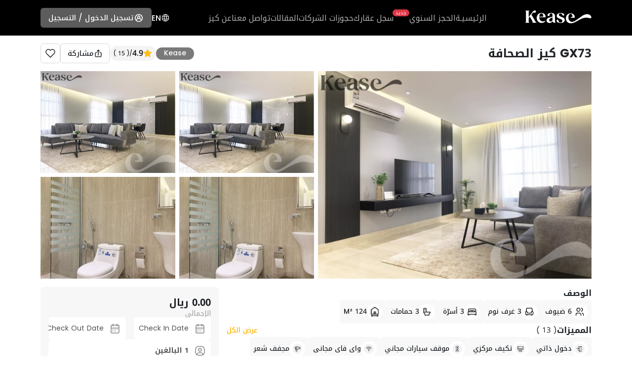

--- FILE ---
content_type: text/css
request_url: https://kease.io/assets/css/pages/unit-details.css
body_size: 33545
content:
@charset "UTF-8";:root,[data-bs-theme=light]{--bs-blue:#0d6efd;--bs-indigo:#6610f2;--bs-purple:#6f42c1;--bs-pink:#d63384;--bs-red:#dc3545;--bs-orange:#fd7e14;--bs-yellow:#ffc107;--bs-green:#198754;--bs-teal:#20c997;--bs-cyan:#0dcaf0;--bs-black:#000;--bs-white:#fff;--bs-gray:#6c757d;--bs-gray-dark:#343a40;--bs-gray-100:#f8f9fa;--bs-gray-200:#e9ecef;--bs-gray-300:#dee2e6;--bs-gray-400:#ced4da;--bs-gray-500:#adb5bd;--bs-gray-600:#6c757d;--bs-gray-700:#495057;--bs-gray-800:#343a40;--bs-gray-900:#212529;--bs-primary:#0d6efd;--bs-secondary:#6c757d;--bs-success:#198754;--bs-info:#0dcaf0;--bs-warning:#ffc107;--bs-danger:#dc3545;--bs-light:#f8f9fa;--bs-dark:#212529;--bs-primary-rgb:13,110,253;--bs-secondary-rgb:108,117,125;--bs-success-rgb:25,135,84;--bs-info-rgb:13,202,240;--bs-warning-rgb:255,193,7;--bs-danger-rgb:220,53,69;--bs-light-rgb:248,249,250;--bs-dark-rgb:33,37,41;--bs-primary-text-emphasis:#052c65;--bs-secondary-text-emphasis:#2b2f32;--bs-success-text-emphasis:#0a3622;--bs-info-text-emphasis:#055160;--bs-warning-text-emphasis:#664d03;--bs-danger-text-emphasis:#58151c;--bs-light-text-emphasis:#495057;--bs-dark-text-emphasis:#495057;--bs-primary-bg-subtle:#cfe2ff;--bs-secondary-bg-subtle:#e2e3e5;--bs-success-bg-subtle:#d1e7dd;--bs-info-bg-subtle:#cff4fc;--bs-warning-bg-subtle:#fff3cd;--bs-danger-bg-subtle:#f8d7da;--bs-light-bg-subtle:#fcfcfd;--bs-dark-bg-subtle:#ced4da;--bs-primary-border-subtle:#9ec5fe;--bs-secondary-border-subtle:#c4c8cb;--bs-success-border-subtle:#a3cfbb;--bs-info-border-subtle:#9eeaf9;--bs-warning-border-subtle:#ffe69c;--bs-danger-border-subtle:#f1aeb5;--bs-light-border-subtle:#e9ecef;--bs-dark-border-subtle:#adb5bd;--bs-white-rgb:255,255,255;--bs-black-rgb:0,0,0;--bs-font-sans-serif:system-ui,-apple-system,"Segoe UI",Roboto,"Helvetica Neue","Noto Sans","Liberation Sans",Arial,sans-serif,"Apple Color Emoji","Segoe UI Emoji","Segoe UI Symbol","Noto Color Emoji";--bs-font-monospace:SFMono-Regular,Menlo,Monaco,Consolas,"Liberation Mono","Courier New",monospace;--bs-gradient:linear-gradient(180deg,hsla(0,0%,100%,.15),hsla(0,0%,100%,0));--bs-body-font-family:var(--bs-font-sans-serif);--bs-body-font-size:1rem;--bs-body-font-weight:400;--bs-body-line-height:1.5;--bs-body-color:#212529;--bs-body-color-rgb:33,37,41;--bs-body-bg:#fff;--bs-body-bg-rgb:255,255,255;--bs-emphasis-color:#000;--bs-emphasis-color-rgb:0,0,0;--bs-secondary-color:rgba(33,37,41,.75);--bs-secondary-color-rgb:33,37,41;--bs-secondary-bg:#e9ecef;--bs-secondary-bg-rgb:233,236,239;--bs-tertiary-color:rgba(33,37,41,.5);--bs-tertiary-color-rgb:33,37,41;--bs-tertiary-bg:#f8f9fa;--bs-tertiary-bg-rgb:248,249,250;--bs-heading-color:inherit;--bs-link-color:#0d6efd;--bs-link-color-rgb:13,110,253;--bs-link-decoration:underline;--bs-link-hover-color:#0a58ca;--bs-link-hover-color-rgb:10,88,202;--bs-code-color:#d63384;--bs-highlight-color:#212529;--bs-highlight-bg:#fff3cd;--bs-border-width:1px;--bs-border-style:solid;--bs-border-color:#dee2e6;--bs-border-color-translucent:rgba(0,0,0,.175);--bs-border-radius:0.375rem;--bs-border-radius-sm:0.25rem;--bs-border-radius-lg:0.5rem;--bs-border-radius-xl:1rem;--bs-border-radius-xxl:2rem;--bs-border-radius-2xl:var(--bs-border-radius-xxl);--bs-border-radius-pill:50rem;--bs-box-shadow:0 0.5rem 1rem rgba(0,0,0,.15);--bs-box-shadow-sm:0 0.125rem 0.25rem rgba(0,0,0,.075);--bs-box-shadow-lg:0 1rem 3rem rgba(0,0,0,.175);--bs-box-shadow-inset:inset 0 1px 2px rgba(0,0,0,.075);--bs-focus-ring-width:0.25rem;--bs-focus-ring-opacity:0.25;--bs-focus-ring-color:rgba(13,110,253,.25);--bs-form-valid-color:#198754;--bs-form-valid-border-color:#198754;--bs-form-invalid-color:#dc3545;--bs-form-invalid-border-color:#dc3545}[data-bs-theme=dark]{--bs-body-color:#dee2e6;--bs-body-color-rgb:222,226,230;--bs-body-bg:#212529;--bs-body-bg-rgb:33,37,41;--bs-emphasis-color:#fff;--bs-emphasis-color-rgb:255,255,255;--bs-secondary-color:rgba(222,226,230,.75);--bs-secondary-color-rgb:222,226,230;--bs-secondary-bg:#343a40;--bs-secondary-bg-rgb:52,58,64;--bs-tertiary-color:rgba(222,226,230,.5);--bs-tertiary-color-rgb:222,226,230;--bs-tertiary-bg:#2b3035;--bs-tertiary-bg-rgb:43,48,53;--bs-primary-text-emphasis:#6ea8fe;--bs-secondary-text-emphasis:#a7acb1;--bs-success-text-emphasis:#75b798;--bs-info-text-emphasis:#6edff6;--bs-warning-text-emphasis:#ffda6a;--bs-danger-text-emphasis:#ea868f;--bs-light-text-emphasis:#f8f9fa;--bs-dark-text-emphasis:#dee2e6;--bs-primary-bg-subtle:#031633;--bs-secondary-bg-subtle:#161719;--bs-success-bg-subtle:#051b11;--bs-info-bg-subtle:#032830;--bs-warning-bg-subtle:#332701;--bs-danger-bg-subtle:#2c0b0e;--bs-light-bg-subtle:#343a40;--bs-dark-bg-subtle:#1a1d20;--bs-primary-border-subtle:#084298;--bs-secondary-border-subtle:#41464b;--bs-success-border-subtle:#0f5132;--bs-info-border-subtle:#087990;--bs-warning-border-subtle:#997404;--bs-danger-border-subtle:#842029;--bs-light-border-subtle:#495057;--bs-dark-border-subtle:#343a40;--bs-heading-color:inherit;--bs-link-color:#6ea8fe;--bs-link-hover-color:#8bb9fe;--bs-link-color-rgb:110,168,254;--bs-link-hover-color-rgb:139,185,254;--bs-code-color:#e685b5;--bs-highlight-color:#dee2e6;--bs-highlight-bg:#664d03;--bs-border-color:#495057;--bs-border-color-translucent:hsla(0,0%,100%,.15);--bs-form-valid-color:#75b798;--bs-form-valid-border-color:#75b798;--bs-form-invalid-color:#ea868f;--bs-form-invalid-border-color:#ea868f;color-scheme:dark}*,:after,:before{box-sizing:border-box}@media (prefers-reduced-motion:no-preference){:root{scroll-behavior:smooth}}body{-webkit-text-size-adjust:100%;-webkit-tap-highlight-color:rgba(0,0,0,0);background-color:var(--bs-body-bg);color:var(--bs-body-color);font-family:var(--bs-body-font-family);font-size:var(--bs-body-font-size);font-weight:var(--bs-body-font-weight);line-height:var(--bs-body-line-height);margin:0;text-align:var(--bs-body-text-align)}hr{border:0;border-top:var(--bs-border-width) solid;color:inherit;margin:1rem 0;opacity:.25}.h1,.h2,.h3,.h4,.h5,.h6,h1,h2,h3,h4,h5,h6{color:var(--bs-heading-color);font-weight:500;line-height:1.2;margin-bottom:.5rem;margin-top:0}.h1,h1{font-size:calc(1.375rem + 1.5vw)}@media (min-width:1200px){.h1,h1{font-size:2.5rem}}.h2,h2{font-size:calc(1.325rem + .9vw)}@media (min-width:1200px){.h2,h2{font-size:2rem}}.h3,h3{font-size:calc(1.3rem + .6vw)}@media (min-width:1200px){.h3,h3{font-size:1.75rem}}.h4,h4{font-size:calc(1.275rem + .3vw)}@media (min-width:1200px){.h4,h4{font-size:1.5rem}}.h5,h5{font-size:1.25rem}.h6,h6{font-size:1rem}p{margin-bottom:1rem;margin-top:0}abbr[title]{cursor:help;-webkit-text-decoration:underline dotted;text-decoration:underline dotted;-webkit-text-decoration-skip-ink:none;text-decoration-skip-ink:none}address{font-style:normal;line-height:inherit;margin-bottom:1rem}ol,ul{padding-left:2rem}dl,ol,ul{margin-bottom:1rem;margin-top:0}ol ol,ol ul,ul ol,ul ul{margin-bottom:0}dt{font-weight:700}dd{margin-bottom:.5rem;margin-left:0}blockquote{margin:0 0 1rem}b,strong{font-weight:bolder}.small,small{font-size:.875em}.mark,mark{background-color:var(--bs-highlight-bg);color:var(--bs-highlight-color);padding:.1875em}sub,sup{font-size:.75em;line-height:0;position:relative;vertical-align:baseline}sub{bottom:-.25em}sup{top:-.5em}a{color:rgba(var(--bs-link-color-rgb),var(--bs-link-opacity,1));text-decoration:underline}a:hover{--bs-link-color-rgb:var(--bs-link-hover-color-rgb)}a:not([href]):not([class]),a:not([href]):not([class]):hover{color:inherit;text-decoration:none}code,kbd,pre,samp{font-family:var(--bs-font-monospace);font-size:1em}pre{display:block;font-size:.875em;margin-bottom:1rem;margin-top:0;overflow:auto}pre code{color:inherit;font-size:inherit;word-break:normal}code{word-wrap:break-word;color:var(--bs-code-color);font-size:.875em}a>code{color:inherit}kbd{background-color:var(--bs-body-color);border-radius:.25rem;color:var(--bs-body-bg);font-size:.875em;padding:.1875rem .375rem}kbd kbd{font-size:1em;padding:0}figure{margin:0 0 1rem}img,svg{vertical-align:middle}table{border-collapse:collapse;caption-side:bottom}caption{color:var(--bs-secondary-color);padding-bottom:.5rem;padding-top:.5rem;text-align:left}th{text-align:inherit;text-align:-webkit-match-parent}tbody,td,tfoot,th,thead,tr{border:0 solid;border-color:inherit}label{display:inline-block}button{border-radius:0}button:focus:not(:focus-visible){outline:0}button,input,optgroup,select,textarea{font-family:inherit;font-size:inherit;line-height:inherit;margin:0}button,select{text-transform:none}[role=button]{cursor:pointer}select{word-wrap:normal}select:disabled{opacity:1}[list]:not([type=date]):not([type=datetime-local]):not([type=month]):not([type=week]):not([type=time])::-webkit-calendar-picker-indicator{display:none!important}[type=button],[type=reset],[type=submit],button{-webkit-appearance:button}[type=button]:not(:disabled),[type=reset]:not(:disabled),[type=submit]:not(:disabled),button:not(:disabled){cursor:pointer}::-moz-focus-inner{border-style:none;padding:0}textarea{resize:vertical}fieldset{border:0;margin:0;min-width:0;padding:0}legend{float:left;font-size:calc(1.275rem + .3vw);line-height:inherit;margin-bottom:.5rem;padding:0;width:100%}@media (min-width:1200px){legend{font-size:1.5rem}}legend+*{clear:left}::-webkit-datetime-edit-day-field,::-webkit-datetime-edit-fields-wrapper,::-webkit-datetime-edit-hour-field,::-webkit-datetime-edit-minute,::-webkit-datetime-edit-month-field,::-webkit-datetime-edit-text,::-webkit-datetime-edit-year-field{padding:0}::-webkit-inner-spin-button{height:auto}[type=search]{-webkit-appearance:textfield;outline-offset:-2px}::-webkit-search-decoration{-webkit-appearance:none}::-webkit-color-swatch-wrapper{padding:0}::file-selector-button{-webkit-appearance:button;font:inherit}output{display:inline-block}iframe{border:0}summary{cursor:pointer;display:list-item}progress{vertical-align:baseline}[hidden]{display:none!important}.lead{font-size:1.25rem;font-weight:300}.display-1{font-size:calc(1.625rem + 4.5vw);font-weight:300;line-height:1.2}@media (min-width:1200px){.display-1{font-size:5rem}}.display-2{font-size:calc(1.575rem + 3.9vw);font-weight:300;line-height:1.2}@media (min-width:1200px){.display-2{font-size:4.5rem}}.display-3{font-size:calc(1.525rem + 3.3vw);font-weight:300;line-height:1.2}@media (min-width:1200px){.display-3{font-size:4rem}}.display-4{font-size:calc(1.475rem + 2.7vw);font-weight:300;line-height:1.2}@media (min-width:1200px){.display-4{font-size:3.5rem}}.display-5{font-size:calc(1.425rem + 2.1vw);font-weight:300;line-height:1.2}@media (min-width:1200px){.display-5{font-size:3rem}}.display-6{font-size:calc(1.375rem + 1.5vw);font-weight:300;line-height:1.2}@media (min-width:1200px){.display-6{font-size:2.5rem}}.list-inline,.list-unstyled{list-style:none;padding-left:0}.list-inline-item{display:inline-block}.list-inline-item:not(:last-child){margin-right:.5rem}.initialism{font-size:.875em;text-transform:uppercase}.blockquote{font-size:1.25rem;margin-bottom:1rem}.blockquote>:last-child{margin-bottom:0}.blockquote-footer{color:#6c757d;font-size:.875em;margin-bottom:1rem;margin-top:-1rem}.blockquote-footer:before{content:"— "}.img-fluid,.img-thumbnail{height:auto;max-width:100%}.img-thumbnail{background-color:var(--bs-body-bg);border:var(--bs-border-width) solid var(--bs-border-color);border-radius:var(--bs-border-radius);padding:.25rem}.figure{display:inline-block}.figure-img{line-height:1;margin-bottom:.5rem}.figure-caption{color:var(--bs-secondary-color);font-size:.875em}.container,.container-fluid,.container-lg,.container-md,.container-sm,.container-xl,.container-xxl{--bs-gutter-x:1.5rem;--bs-gutter-y:0;margin-left:auto;margin-right:auto;padding-left:calc(var(--bs-gutter-x)*.5);padding-right:calc(var(--bs-gutter-x)*.5);width:100%}@media (min-width:576px){.container,.container-sm{max-width:540px}}@media (min-width:768px){.container,.container-md,.container-sm{max-width:720px}}@media (min-width:992px){.container,.container-lg,.container-md,.container-sm{max-width:960px}}@media (min-width:1200px){.container,.container-lg,.container-md,.container-sm,.container-xl{max-width:1140px}}@media (min-width:1400px){.container,.container-lg,.container-md,.container-sm,.container-xl,.container-xxl{max-width:1320px}}:root{--bs-breakpoint-xs:0;--bs-breakpoint-sm:576px;--bs-breakpoint-md:768px;--bs-breakpoint-lg:992px;--bs-breakpoint-xl:1200px;--bs-breakpoint-xxl:1400px}.row{--bs-gutter-x:1.5rem;--bs-gutter-y:0;display:flex;flex-wrap:wrap;margin-left:calc(var(--bs-gutter-x)*-.5);margin-right:calc(var(--bs-gutter-x)*-.5);margin-top:calc(var(--bs-gutter-y)*-1)}.row>*{flex-shrink:0;margin-top:var(--bs-gutter-y);max-width:100%;padding-left:calc(var(--bs-gutter-x)*.5);padding-right:calc(var(--bs-gutter-x)*.5);width:100%}.col{flex:1 0 0%}.row-cols-auto>*{flex:0 0 auto;width:auto}.row-cols-1>*{flex:0 0 auto;width:100%}.row-cols-2>*{flex:0 0 auto;width:50%}.row-cols-3>*{flex:0 0 auto;width:33.33333333%}.row-cols-4>*{flex:0 0 auto;width:25%}.row-cols-5>*{flex:0 0 auto;width:20%}.row-cols-6>*{flex:0 0 auto;width:16.66666667%}.col-auto{flex:0 0 auto;width:auto}.col-1{flex:0 0 auto;width:8.33333333%}.col-2{flex:0 0 auto;width:16.66666667%}.col-3{flex:0 0 auto;width:25%}.col-4{flex:0 0 auto;width:33.33333333%}.col-5{flex:0 0 auto;width:41.66666667%}.col-6{flex:0 0 auto;width:50%}.col-7{flex:0 0 auto;width:58.33333333%}.col-8{flex:0 0 auto;width:66.66666667%}.col-9{flex:0 0 auto;width:75%}.col-10{flex:0 0 auto;width:83.33333333%}.col-11{flex:0 0 auto;width:91.66666667%}.col-12{flex:0 0 auto;width:100%}.offset-1{margin-left:8.33333333%}.offset-2{margin-left:16.66666667%}.offset-3{margin-left:25%}.offset-4{margin-left:33.33333333%}.offset-5{margin-left:41.66666667%}.offset-6{margin-left:50%}.offset-7{margin-left:58.33333333%}.offset-8{margin-left:66.66666667%}.offset-9{margin-left:75%}.offset-10{margin-left:83.33333333%}.offset-11{margin-left:91.66666667%}.g-0,.gx-0{--bs-gutter-x:0}.g-0,.gy-0{--bs-gutter-y:0}.g-1,.gx-1{--bs-gutter-x:0.25rem}.g-1,.gy-1{--bs-gutter-y:0.25rem}.g-2,.gx-2{--bs-gutter-x:0.5rem}.g-2,.gy-2{--bs-gutter-y:0.5rem}.g-3,.gx-3{--bs-gutter-x:1rem}.g-3,.gy-3{--bs-gutter-y:1rem}.g-4,.gx-4{--bs-gutter-x:1.5rem}.g-4,.gy-4{--bs-gutter-y:1.5rem}.g-5,.gx-5{--bs-gutter-x:3rem}.g-5,.gy-5{--bs-gutter-y:3rem}@media (min-width:576px){.col-sm{flex:1 0 0%}.row-cols-sm-auto>*{flex:0 0 auto;width:auto}.row-cols-sm-1>*{flex:0 0 auto;width:100%}.row-cols-sm-2>*{flex:0 0 auto;width:50%}.row-cols-sm-3>*{flex:0 0 auto;width:33.33333333%}.row-cols-sm-4>*{flex:0 0 auto;width:25%}.row-cols-sm-5>*{flex:0 0 auto;width:20%}.row-cols-sm-6>*{flex:0 0 auto;width:16.66666667%}.col-sm-auto{flex:0 0 auto;width:auto}.col-sm-1{flex:0 0 auto;width:8.33333333%}.col-sm-2{flex:0 0 auto;width:16.66666667%}.col-sm-3{flex:0 0 auto;width:25%}.col-sm-4{flex:0 0 auto;width:33.33333333%}.col-sm-5{flex:0 0 auto;width:41.66666667%}.col-sm-6{flex:0 0 auto;width:50%}.col-sm-7{flex:0 0 auto;width:58.33333333%}.col-sm-8{flex:0 0 auto;width:66.66666667%}.col-sm-9{flex:0 0 auto;width:75%}.col-sm-10{flex:0 0 auto;width:83.33333333%}.col-sm-11{flex:0 0 auto;width:91.66666667%}.col-sm-12{flex:0 0 auto;width:100%}.offset-sm-0{margin-left:0}.offset-sm-1{margin-left:8.33333333%}.offset-sm-2{margin-left:16.66666667%}.offset-sm-3{margin-left:25%}.offset-sm-4{margin-left:33.33333333%}.offset-sm-5{margin-left:41.66666667%}.offset-sm-6{margin-left:50%}.offset-sm-7{margin-left:58.33333333%}.offset-sm-8{margin-left:66.66666667%}.offset-sm-9{margin-left:75%}.offset-sm-10{margin-left:83.33333333%}.offset-sm-11{margin-left:91.66666667%}.g-sm-0,.gx-sm-0{--bs-gutter-x:0}.g-sm-0,.gy-sm-0{--bs-gutter-y:0}.g-sm-1,.gx-sm-1{--bs-gutter-x:0.25rem}.g-sm-1,.gy-sm-1{--bs-gutter-y:0.25rem}.g-sm-2,.gx-sm-2{--bs-gutter-x:0.5rem}.g-sm-2,.gy-sm-2{--bs-gutter-y:0.5rem}.g-sm-3,.gx-sm-3{--bs-gutter-x:1rem}.g-sm-3,.gy-sm-3{--bs-gutter-y:1rem}.g-sm-4,.gx-sm-4{--bs-gutter-x:1.5rem}.g-sm-4,.gy-sm-4{--bs-gutter-y:1.5rem}.g-sm-5,.gx-sm-5{--bs-gutter-x:3rem}.g-sm-5,.gy-sm-5{--bs-gutter-y:3rem}}@media (min-width:768px){.col-md{flex:1 0 0%}.row-cols-md-auto>*{flex:0 0 auto;width:auto}.row-cols-md-1>*{flex:0 0 auto;width:100%}.row-cols-md-2>*{flex:0 0 auto;width:50%}.row-cols-md-3>*{flex:0 0 auto;width:33.33333333%}.row-cols-md-4>*{flex:0 0 auto;width:25%}.row-cols-md-5>*{flex:0 0 auto;width:20%}.row-cols-md-6>*{flex:0 0 auto;width:16.66666667%}.col-md-auto{flex:0 0 auto;width:auto}.col-md-1{flex:0 0 auto;width:8.33333333%}.col-md-2{flex:0 0 auto;width:16.66666667%}.col-md-3{flex:0 0 auto;width:25%}.col-md-4{flex:0 0 auto;width:33.33333333%}.col-md-5{flex:0 0 auto;width:41.66666667%}.col-md-6{flex:0 0 auto;width:50%}.col-md-7{flex:0 0 auto;width:58.33333333%}.col-md-8{flex:0 0 auto;width:66.66666667%}.col-md-9{flex:0 0 auto;width:75%}.col-md-10{flex:0 0 auto;width:83.33333333%}.col-md-11{flex:0 0 auto;width:91.66666667%}.col-md-12{flex:0 0 auto;width:100%}.offset-md-0{margin-left:0}.offset-md-1{margin-left:8.33333333%}.offset-md-2{margin-left:16.66666667%}.offset-md-3{margin-left:25%}.offset-md-4{margin-left:33.33333333%}.offset-md-5{margin-left:41.66666667%}.offset-md-6{margin-left:50%}.offset-md-7{margin-left:58.33333333%}.offset-md-8{margin-left:66.66666667%}.offset-md-9{margin-left:75%}.offset-md-10{margin-left:83.33333333%}.offset-md-11{margin-left:91.66666667%}.g-md-0,.gx-md-0{--bs-gutter-x:0}.g-md-0,.gy-md-0{--bs-gutter-y:0}.g-md-1,.gx-md-1{--bs-gutter-x:0.25rem}.g-md-1,.gy-md-1{--bs-gutter-y:0.25rem}.g-md-2,.gx-md-2{--bs-gutter-x:0.5rem}.g-md-2,.gy-md-2{--bs-gutter-y:0.5rem}.g-md-3,.gx-md-3{--bs-gutter-x:1rem}.g-md-3,.gy-md-3{--bs-gutter-y:1rem}.g-md-4,.gx-md-4{--bs-gutter-x:1.5rem}.g-md-4,.gy-md-4{--bs-gutter-y:1.5rem}.g-md-5,.gx-md-5{--bs-gutter-x:3rem}.g-md-5,.gy-md-5{--bs-gutter-y:3rem}}@media (min-width:992px){.col-lg{flex:1 0 0%}.row-cols-lg-auto>*{flex:0 0 auto;width:auto}.row-cols-lg-1>*{flex:0 0 auto;width:100%}.row-cols-lg-2>*{flex:0 0 auto;width:50%}.row-cols-lg-3>*{flex:0 0 auto;width:33.33333333%}.row-cols-lg-4>*{flex:0 0 auto;width:25%}.row-cols-lg-5>*{flex:0 0 auto;width:20%}.row-cols-lg-6>*{flex:0 0 auto;width:16.66666667%}.col-lg-auto{flex:0 0 auto;width:auto}.col-lg-1{flex:0 0 auto;width:8.33333333%}.col-lg-2{flex:0 0 auto;width:16.66666667%}.col-lg-3{flex:0 0 auto;width:25%}.col-lg-4{flex:0 0 auto;width:33.33333333%}.col-lg-5{flex:0 0 auto;width:41.66666667%}.col-lg-6{flex:0 0 auto;width:50%}.col-lg-7{flex:0 0 auto;width:58.33333333%}.col-lg-8{flex:0 0 auto;width:66.66666667%}.col-lg-9{flex:0 0 auto;width:75%}.col-lg-10{flex:0 0 auto;width:83.33333333%}.col-lg-11{flex:0 0 auto;width:91.66666667%}.col-lg-12{flex:0 0 auto;width:100%}.offset-lg-0{margin-left:0}.offset-lg-1{margin-left:8.33333333%}.offset-lg-2{margin-left:16.66666667%}.offset-lg-3{margin-left:25%}.offset-lg-4{margin-left:33.33333333%}.offset-lg-5{margin-left:41.66666667%}.offset-lg-6{margin-left:50%}.offset-lg-7{margin-left:58.33333333%}.offset-lg-8{margin-left:66.66666667%}.offset-lg-9{margin-left:75%}.offset-lg-10{margin-left:83.33333333%}.offset-lg-11{margin-left:91.66666667%}.g-lg-0,.gx-lg-0{--bs-gutter-x:0}.g-lg-0,.gy-lg-0{--bs-gutter-y:0}.g-lg-1,.gx-lg-1{--bs-gutter-x:0.25rem}.g-lg-1,.gy-lg-1{--bs-gutter-y:0.25rem}.g-lg-2,.gx-lg-2{--bs-gutter-x:0.5rem}.g-lg-2,.gy-lg-2{--bs-gutter-y:0.5rem}.g-lg-3,.gx-lg-3{--bs-gutter-x:1rem}.g-lg-3,.gy-lg-3{--bs-gutter-y:1rem}.g-lg-4,.gx-lg-4{--bs-gutter-x:1.5rem}.g-lg-4,.gy-lg-4{--bs-gutter-y:1.5rem}.g-lg-5,.gx-lg-5{--bs-gutter-x:3rem}.g-lg-5,.gy-lg-5{--bs-gutter-y:3rem}}@media (min-width:1200px){.col-xl{flex:1 0 0%}.row-cols-xl-auto>*{flex:0 0 auto;width:auto}.row-cols-xl-1>*{flex:0 0 auto;width:100%}.row-cols-xl-2>*{flex:0 0 auto;width:50%}.row-cols-xl-3>*{flex:0 0 auto;width:33.33333333%}.row-cols-xl-4>*{flex:0 0 auto;width:25%}.row-cols-xl-5>*{flex:0 0 auto;width:20%}.row-cols-xl-6>*{flex:0 0 auto;width:16.66666667%}.col-xl-auto{flex:0 0 auto;width:auto}.col-xl-1{flex:0 0 auto;width:8.33333333%}.col-xl-2{flex:0 0 auto;width:16.66666667%}.col-xl-3{flex:0 0 auto;width:25%}.col-xl-4{flex:0 0 auto;width:33.33333333%}.col-xl-5{flex:0 0 auto;width:41.66666667%}.col-xl-6{flex:0 0 auto;width:50%}.col-xl-7{flex:0 0 auto;width:58.33333333%}.col-xl-8{flex:0 0 auto;width:66.66666667%}.col-xl-9{flex:0 0 auto;width:75%}.col-xl-10{flex:0 0 auto;width:83.33333333%}.col-xl-11{flex:0 0 auto;width:91.66666667%}.col-xl-12{flex:0 0 auto;width:100%}.offset-xl-0{margin-left:0}.offset-xl-1{margin-left:8.33333333%}.offset-xl-2{margin-left:16.66666667%}.offset-xl-3{margin-left:25%}.offset-xl-4{margin-left:33.33333333%}.offset-xl-5{margin-left:41.66666667%}.offset-xl-6{margin-left:50%}.offset-xl-7{margin-left:58.33333333%}.offset-xl-8{margin-left:66.66666667%}.offset-xl-9{margin-left:75%}.offset-xl-10{margin-left:83.33333333%}.offset-xl-11{margin-left:91.66666667%}.g-xl-0,.gx-xl-0{--bs-gutter-x:0}.g-xl-0,.gy-xl-0{--bs-gutter-y:0}.g-xl-1,.gx-xl-1{--bs-gutter-x:0.25rem}.g-xl-1,.gy-xl-1{--bs-gutter-y:0.25rem}.g-xl-2,.gx-xl-2{--bs-gutter-x:0.5rem}.g-xl-2,.gy-xl-2{--bs-gutter-y:0.5rem}.g-xl-3,.gx-xl-3{--bs-gutter-x:1rem}.g-xl-3,.gy-xl-3{--bs-gutter-y:1rem}.g-xl-4,.gx-xl-4{--bs-gutter-x:1.5rem}.g-xl-4,.gy-xl-4{--bs-gutter-y:1.5rem}.g-xl-5,.gx-xl-5{--bs-gutter-x:3rem}.g-xl-5,.gy-xl-5{--bs-gutter-y:3rem}}@media (min-width:1400px){.col-xxl{flex:1 0 0%}.row-cols-xxl-auto>*{flex:0 0 auto;width:auto}.row-cols-xxl-1>*{flex:0 0 auto;width:100%}.row-cols-xxl-2>*{flex:0 0 auto;width:50%}.row-cols-xxl-3>*{flex:0 0 auto;width:33.33333333%}.row-cols-xxl-4>*{flex:0 0 auto;width:25%}.row-cols-xxl-5>*{flex:0 0 auto;width:20%}.row-cols-xxl-6>*{flex:0 0 auto;width:16.66666667%}.col-xxl-auto{flex:0 0 auto;width:auto}.col-xxl-1{flex:0 0 auto;width:8.33333333%}.col-xxl-2{flex:0 0 auto;width:16.66666667%}.col-xxl-3{flex:0 0 auto;width:25%}.col-xxl-4{flex:0 0 auto;width:33.33333333%}.col-xxl-5{flex:0 0 auto;width:41.66666667%}.col-xxl-6{flex:0 0 auto;width:50%}.col-xxl-7{flex:0 0 auto;width:58.33333333%}.col-xxl-8{flex:0 0 auto;width:66.66666667%}.col-xxl-9{flex:0 0 auto;width:75%}.col-xxl-10{flex:0 0 auto;width:83.33333333%}.col-xxl-11{flex:0 0 auto;width:91.66666667%}.col-xxl-12{flex:0 0 auto;width:100%}.offset-xxl-0{margin-left:0}.offset-xxl-1{margin-left:8.33333333%}.offset-xxl-2{margin-left:16.66666667%}.offset-xxl-3{margin-left:25%}.offset-xxl-4{margin-left:33.33333333%}.offset-xxl-5{margin-left:41.66666667%}.offset-xxl-6{margin-left:50%}.offset-xxl-7{margin-left:58.33333333%}.offset-xxl-8{margin-left:66.66666667%}.offset-xxl-9{margin-left:75%}.offset-xxl-10{margin-left:83.33333333%}.offset-xxl-11{margin-left:91.66666667%}.g-xxl-0,.gx-xxl-0{--bs-gutter-x:0}.g-xxl-0,.gy-xxl-0{--bs-gutter-y:0}.g-xxl-1,.gx-xxl-1{--bs-gutter-x:0.25rem}.g-xxl-1,.gy-xxl-1{--bs-gutter-y:0.25rem}.g-xxl-2,.gx-xxl-2{--bs-gutter-x:0.5rem}.g-xxl-2,.gy-xxl-2{--bs-gutter-y:0.5rem}.g-xxl-3,.gx-xxl-3{--bs-gutter-x:1rem}.g-xxl-3,.gy-xxl-3{--bs-gutter-y:1rem}.g-xxl-4,.gx-xxl-4{--bs-gutter-x:1.5rem}.g-xxl-4,.gy-xxl-4{--bs-gutter-y:1.5rem}.g-xxl-5,.gx-xxl-5{--bs-gutter-x:3rem}.g-xxl-5,.gy-xxl-5{--bs-gutter-y:3rem}}.clearfix:after{clear:both;content:"";display:block}.text-bg-primary{background-color:RGBA(var(--bs-primary-rgb),var(--bs-bg-opacity,1))!important;color:#fff!important}.text-bg-secondary{background-color:RGBA(var(--bs-secondary-rgb),var(--bs-bg-opacity,1))!important;color:#fff!important}.text-bg-success{background-color:RGBA(var(--bs-success-rgb),var(--bs-bg-opacity,1))!important;color:#fff!important}.text-bg-info{background-color:RGBA(var(--bs-info-rgb),var(--bs-bg-opacity,1))!important;color:#000!important}.text-bg-warning{background-color:RGBA(var(--bs-warning-rgb),var(--bs-bg-opacity,1))!important;color:#000!important}.text-bg-danger{background-color:RGBA(var(--bs-danger-rgb),var(--bs-bg-opacity,1))!important;color:#fff!important}.text-bg-light{background-color:RGBA(var(--bs-light-rgb),var(--bs-bg-opacity,1))!important;color:#000!important}.text-bg-dark{background-color:RGBA(var(--bs-dark-rgb),var(--bs-bg-opacity,1))!important;color:#fff!important}.link-primary{color:RGBA(var(--bs-primary-rgb),var(--bs-link-opacity,1))!important;text-decoration-color:RGBA(var(--bs-primary-rgb),var(--bs-link-underline-opacity,1))!important}.link-primary:focus,.link-primary:hover{color:RGBA(10,88,202,var(--bs-link-opacity,1))!important;text-decoration-color:RGBA(10,88,202,var(--bs-link-underline-opacity,1))!important}.link-secondary{color:RGBA(var(--bs-secondary-rgb),var(--bs-link-opacity,1))!important;text-decoration-color:RGBA(var(--bs-secondary-rgb),var(--bs-link-underline-opacity,1))!important}.link-secondary:focus,.link-secondary:hover{color:RGBA(86,94,100,var(--bs-link-opacity,1))!important;text-decoration-color:RGBA(86,94,100,var(--bs-link-underline-opacity,1))!important}.link-success{color:RGBA(var(--bs-success-rgb),var(--bs-link-opacity,1))!important;text-decoration-color:RGBA(var(--bs-success-rgb),var(--bs-link-underline-opacity,1))!important}.link-success:focus,.link-success:hover{color:RGBA(20,108,67,var(--bs-link-opacity,1))!important;text-decoration-color:RGBA(20,108,67,var(--bs-link-underline-opacity,1))!important}.link-info{color:RGBA(var(--bs-info-rgb),var(--bs-link-opacity,1))!important;text-decoration-color:RGBA(var(--bs-info-rgb),var(--bs-link-underline-opacity,1))!important}.link-info:focus,.link-info:hover{color:RGBA(61,213,243,var(--bs-link-opacity,1))!important;text-decoration-color:RGBA(61,213,243,var(--bs-link-underline-opacity,1))!important}.link-warning{color:RGBA(var(--bs-warning-rgb),var(--bs-link-opacity,1))!important;text-decoration-color:RGBA(var(--bs-warning-rgb),var(--bs-link-underline-opacity,1))!important}.link-warning:focus,.link-warning:hover{color:RGBA(255,205,57,var(--bs-link-opacity,1))!important;text-decoration-color:RGBA(255,205,57,var(--bs-link-underline-opacity,1))!important}.link-danger{color:RGBA(var(--bs-danger-rgb),var(--bs-link-opacity,1))!important;text-decoration-color:RGBA(var(--bs-danger-rgb),var(--bs-link-underline-opacity,1))!important}.link-danger:focus,.link-danger:hover{color:RGBA(176,42,55,var(--bs-link-opacity,1))!important;text-decoration-color:RGBA(176,42,55,var(--bs-link-underline-opacity,1))!important}.link-light{color:RGBA(var(--bs-light-rgb),var(--bs-link-opacity,1))!important;text-decoration-color:RGBA(var(--bs-light-rgb),var(--bs-link-underline-opacity,1))!important}.link-light:focus,.link-light:hover{color:RGBA(249,250,251,var(--bs-link-opacity,1))!important;text-decoration-color:RGBA(249,250,251,var(--bs-link-underline-opacity,1))!important}.link-dark{color:RGBA(var(--bs-dark-rgb),var(--bs-link-opacity,1))!important;text-decoration-color:RGBA(var(--bs-dark-rgb),var(--bs-link-underline-opacity,1))!important}.link-dark:focus,.link-dark:hover{color:RGBA(26,30,33,var(--bs-link-opacity,1))!important;text-decoration-color:RGBA(26,30,33,var(--bs-link-underline-opacity,1))!important}.link-body-emphasis{color:RGBA(var(--bs-emphasis-color-rgb),var(--bs-link-opacity,1))!important;text-decoration-color:RGBA(var(--bs-emphasis-color-rgb),var(--bs-link-underline-opacity,1))!important}.link-body-emphasis:focus,.link-body-emphasis:hover{color:RGBA(var(--bs-emphasis-color-rgb),var(--bs-link-opacity,.75))!important;text-decoration-color:RGBA(var(--bs-emphasis-color-rgb),var(--bs-link-underline-opacity,.75))!important}.focus-ring:focus{box-shadow:var(--bs-focus-ring-x,0) var(--bs-focus-ring-y,0) var(--bs-focus-ring-blur,0) var(--bs-focus-ring-width) var(--bs-focus-ring-color);outline:0}.icon-link{align-items:center;backface-visibility:hidden;display:inline-flex;gap:.375rem;text-decoration-color:rgba(var(--bs-link-color-rgb),var(--bs-link-opacity,.5));text-underline-offset:.25em}.icon-link>.bi{fill:currentcolor;flex-shrink:0;height:1em;transition:transform .2s ease-in-out;width:1em}@media (prefers-reduced-motion:reduce){.icon-link>.bi{transition:none}}.icon-link-hover:focus-visible>.bi,.icon-link-hover:hover>.bi{transform:var(--bs-icon-link-transform,translate3d(.25em,0,0))}.ratio{position:relative;width:100%}.ratio:before{content:"";display:block;padding-top:var(--bs-aspect-ratio)}.ratio>*{height:100%;left:0;position:absolute;top:0;width:100%}.ratio-1x1{--bs-aspect-ratio:100%}.ratio-4x3{--bs-aspect-ratio:75%}.ratio-16x9{--bs-aspect-ratio:56.25%}.ratio-21x9{--bs-aspect-ratio:42.8571428571%}.fixed-top{top:0}.fixed-bottom,.fixed-top{left:0;position:fixed;right:0;z-index:1030}.fixed-bottom{bottom:0}.sticky-top{top:0}.sticky-bottom,.sticky-top{position:sticky;z-index:1020}.sticky-bottom{bottom:0}@media (min-width:576px){.sticky-sm-top{position:sticky;top:0;z-index:1020}.sticky-sm-bottom{bottom:0;position:sticky;z-index:1020}}@media (min-width:768px){.sticky-md-top{position:sticky;top:0;z-index:1020}.sticky-md-bottom{bottom:0;position:sticky;z-index:1020}}@media (min-width:992px){.sticky-lg-top{position:sticky;top:0;z-index:1020}.sticky-lg-bottom{bottom:0;position:sticky;z-index:1020}}@media (min-width:1200px){.sticky-xl-top{position:sticky;top:0;z-index:1020}.sticky-xl-bottom{bottom:0;position:sticky;z-index:1020}}@media (min-width:1400px){.sticky-xxl-top{position:sticky;top:0;z-index:1020}.sticky-xxl-bottom{bottom:0;position:sticky;z-index:1020}}.hstack{align-items:center;flex-direction:row}.hstack,.vstack{align-self:stretch;display:flex}.vstack{flex:1 1 auto;flex-direction:column}.visually-hidden,.visually-hidden-focusable:not(:focus):not(:focus-within){clip:rect(0,0,0,0)!important;border:0!important;height:1px!important;margin:-1px!important;overflow:hidden!important;padding:0!important;white-space:nowrap!important;width:1px!important}.visually-hidden-focusable:not(:focus):not(:focus-within):not(caption),.visually-hidden:not(caption){position:absolute!important}.stretched-link:after{bottom:0;content:"";left:0;position:absolute;right:0;top:0;z-index:1}.text-truncate{overflow:hidden;text-overflow:ellipsis;white-space:nowrap}.vr{align-self:stretch;background-color:currentcolor;display:inline-block;min-height:1em;opacity:.25;width:var(--bs-border-width)}.align-baseline{vertical-align:baseline!important}.align-top{vertical-align:top!important}.align-middle{vertical-align:middle!important}.align-bottom{vertical-align:bottom!important}.align-text-bottom{vertical-align:text-bottom!important}.align-text-top{vertical-align:text-top!important}.float-start{float:left!important}.float-end{float:right!important}.float-none{float:none!important}.object-fit-contain{-o-object-fit:contain!important;object-fit:contain!important}.object-fit-cover{-o-object-fit:cover!important;object-fit:cover!important}.object-fit-fill{-o-object-fit:fill!important;object-fit:fill!important}.object-fit-scale{-o-object-fit:scale-down!important;object-fit:scale-down!important}.object-fit-none{-o-object-fit:none!important;object-fit:none!important}.opacity-0{opacity:0!important}.opacity-25{opacity:.25!important}.opacity-50{opacity:.5!important}.opacity-75{opacity:.75!important}.opacity-100{opacity:1!important}.overflow-auto{overflow:auto!important}.overflow-hidden{overflow:hidden!important}.overflow-visible{overflow:visible!important}.overflow-scroll{overflow:scroll!important}.overflow-x-auto{overflow-x:auto!important}.overflow-x-hidden{overflow-x:hidden!important}.overflow-x-visible{overflow-x:visible!important}.overflow-x-scroll{overflow-x:scroll!important}.overflow-y-auto{overflow-y:auto!important}.overflow-y-hidden{overflow-y:hidden!important}.overflow-y-visible{overflow-y:visible!important}.overflow-y-scroll{overflow-y:scroll!important}.d-inline{display:inline!important}.d-inline-block{display:inline-block!important}.d-block{display:block!important}.d-grid{display:grid!important}.d-inline-grid{display:inline-grid!important}.d-table{display:table!important}.d-table-row{display:table-row!important}.d-table-cell{display:table-cell!important}.d-flex{display:flex!important}.d-inline-flex{display:inline-flex!important}.d-none{display:none!important}.shadow{box-shadow:var(--bs-box-shadow)!important}.shadow-sm{box-shadow:var(--bs-box-shadow-sm)!important}.shadow-lg{box-shadow:var(--bs-box-shadow-lg)!important}.shadow-none{box-shadow:none!important}.focus-ring-primary{--bs-focus-ring-color:rgba(var(--bs-primary-rgb),var(--bs-focus-ring-opacity))}.focus-ring-secondary{--bs-focus-ring-color:rgba(var(--bs-secondary-rgb),var(--bs-focus-ring-opacity))}.focus-ring-success{--bs-focus-ring-color:rgba(var(--bs-success-rgb),var(--bs-focus-ring-opacity))}.focus-ring-info{--bs-focus-ring-color:rgba(var(--bs-info-rgb),var(--bs-focus-ring-opacity))}.focus-ring-warning{--bs-focus-ring-color:rgba(var(--bs-warning-rgb),var(--bs-focus-ring-opacity))}.focus-ring-danger{--bs-focus-ring-color:rgba(var(--bs-danger-rgb),var(--bs-focus-ring-opacity))}.focus-ring-light{--bs-focus-ring-color:rgba(var(--bs-light-rgb),var(--bs-focus-ring-opacity))}.focus-ring-dark{--bs-focus-ring-color:rgba(var(--bs-dark-rgb),var(--bs-focus-ring-opacity))}.position-static{position:static!important}.position-relative{position:relative!important}.position-absolute{position:absolute!important}.position-fixed{position:fixed!important}.position-sticky{position:sticky!important}.top-0{top:0!important}.top-50{top:50%!important}.top-100{top:100%!important}.bottom-0{bottom:0!important}.bottom-50{bottom:50%!important}.bottom-100{bottom:100%!important}.start-0{left:0!important}.start-50{left:50%!important}.start-100{left:100%!important}.end-0{right:0!important}.end-50{right:50%!important}.end-100{right:100%!important}.translate-middle{transform:translate(-50%,-50%)!important}.translate-middle-x{transform:translateX(-50%)!important}.translate-middle-y{transform:translateY(-50%)!important}.border{border:var(--bs-border-width) var(--bs-border-style) var(--bs-border-color)!important}.border-0{border:0!important}.border-top{border-top:var(--bs-border-width) var(--bs-border-style) var(--bs-border-color)!important}.border-top-0{border-top:0!important}.border-end{border-right:var(--bs-border-width) var(--bs-border-style) var(--bs-border-color)!important}.border-end-0{border-right:0!important}.border-bottom{border-bottom:var(--bs-border-width) var(--bs-border-style) var(--bs-border-color)!important}.border-bottom-0{border-bottom:0!important}.border-start{border-left:var(--bs-border-width) var(--bs-border-style) var(--bs-border-color)!important}.border-start-0{border-left:0!important}.border-primary{--bs-border-opacity:1;border-color:rgba(var(--bs-primary-rgb),var(--bs-border-opacity))!important}.border-secondary{--bs-border-opacity:1;border-color:rgba(var(--bs-secondary-rgb),var(--bs-border-opacity))!important}.border-success{--bs-border-opacity:1;border-color:rgba(var(--bs-success-rgb),var(--bs-border-opacity))!important}.border-info{--bs-border-opacity:1;border-color:rgba(var(--bs-info-rgb),var(--bs-border-opacity))!important}.border-warning{--bs-border-opacity:1;border-color:rgba(var(--bs-warning-rgb),var(--bs-border-opacity))!important}.border-danger{--bs-border-opacity:1;border-color:rgba(var(--bs-danger-rgb),var(--bs-border-opacity))!important}.border-light{--bs-border-opacity:1;border-color:rgba(var(--bs-light-rgb),var(--bs-border-opacity))!important}.border-dark{--bs-border-opacity:1;border-color:rgba(var(--bs-dark-rgb),var(--bs-border-opacity))!important}.border-black{--bs-border-opacity:1;border-color:rgba(var(--bs-black-rgb),var(--bs-border-opacity))!important}.border-white{--bs-border-opacity:1;border-color:rgba(var(--bs-white-rgb),var(--bs-border-opacity))!important}.border-primary-subtle{border-color:var(--bs-primary-border-subtle)!important}.border-secondary-subtle{border-color:var(--bs-secondary-border-subtle)!important}.border-success-subtle{border-color:var(--bs-success-border-subtle)!important}.border-info-subtle{border-color:var(--bs-info-border-subtle)!important}.border-warning-subtle{border-color:var(--bs-warning-border-subtle)!important}.border-danger-subtle{border-color:var(--bs-danger-border-subtle)!important}.border-light-subtle{border-color:var(--bs-light-border-subtle)!important}.border-dark-subtle{border-color:var(--bs-dark-border-subtle)!important}.border-1{border-width:1px!important}.border-2{border-width:2px!important}.border-3{border-width:3px!important}.border-4{border-width:4px!important}.border-5{border-width:5px!important}.border-opacity-10{--bs-border-opacity:0.1}.border-opacity-25{--bs-border-opacity:0.25}.border-opacity-50{--bs-border-opacity:0.5}.border-opacity-75{--bs-border-opacity:0.75}.border-opacity-100{--bs-border-opacity:1}.w-25{width:25%!important}.w-50{width:50%!important}.w-75{width:75%!important}.w-100{width:100%!important}.w-auto{width:auto!important}.mw-100{max-width:100%!important}.vw-100{width:100vw!important}.min-vw-100{min-width:100vw!important}.h-25{height:25%!important}.h-50{height:50%!important}.h-75{height:75%!important}.h-100{height:100%!important}.h-auto{height:auto!important}.mh-100{max-height:100%!important}.vh-100{height:100vh!important}.min-vh-100{min-height:100vh!important}.flex-fill{flex:1 1 auto!important}.flex-row{flex-direction:row!important}.flex-column{flex-direction:column!important}.flex-row-reverse{flex-direction:row-reverse!important}.flex-column-reverse{flex-direction:column-reverse!important}.flex-grow-0{flex-grow:0!important}.flex-grow-1{flex-grow:1!important}.flex-shrink-0{flex-shrink:0!important}.flex-shrink-1{flex-shrink:1!important}.flex-wrap{flex-wrap:wrap!important}.flex-nowrap{flex-wrap:nowrap!important}.flex-wrap-reverse{flex-wrap:wrap-reverse!important}.justify-content-start{justify-content:flex-start!important}.justify-content-end{justify-content:flex-end!important}.justify-content-center{justify-content:center!important}.justify-content-between{justify-content:space-between!important}.justify-content-around{justify-content:space-around!important}.justify-content-evenly{justify-content:space-evenly!important}.align-items-start{align-items:flex-start!important}.align-items-end{align-items:flex-end!important}.align-items-center{align-items:center!important}.align-items-baseline{align-items:baseline!important}.align-items-stretch{align-items:stretch!important}.align-content-start{align-content:flex-start!important}.align-content-end{align-content:flex-end!important}.align-content-center{align-content:center!important}.align-content-between{align-content:space-between!important}.align-content-around{align-content:space-around!important}.align-content-stretch{align-content:stretch!important}.align-self-auto{align-self:auto!important}.align-self-start{align-self:flex-start!important}.align-self-end{align-self:flex-end!important}.align-self-center{align-self:center!important}.align-self-baseline{align-self:baseline!important}.align-self-stretch{align-self:stretch!important}.order-first{order:-1!important}.order-0{order:0!important}.order-1{order:1!important}.order-2{order:2!important}.order-3{order:3!important}.order-4{order:4!important}.order-5{order:5!important}.order-last{order:6!important}.m-0{margin:0!important}.m-1{margin:.25rem!important}.m-2{margin:.5rem!important}.m-3{margin:1rem!important}.m-4{margin:1.5rem!important}.m-5{margin:3rem!important}.m-auto{margin:auto!important}.mx-0{margin-left:0!important;margin-right:0!important}.mx-1{margin-left:.25rem!important;margin-right:.25rem!important}.mx-2{margin-left:.5rem!important;margin-right:.5rem!important}.mx-3{margin-left:1rem!important;margin-right:1rem!important}.mx-4{margin-left:1.5rem!important;margin-right:1.5rem!important}.mx-5{margin-left:3rem!important;margin-right:3rem!important}.mx-auto{margin-left:auto!important;margin-right:auto!important}.my-0{margin-bottom:0!important;margin-top:0!important}.my-1{margin-bottom:.25rem!important;margin-top:.25rem!important}.my-2{margin-bottom:.5rem!important;margin-top:.5rem!important}.my-3{margin-bottom:1rem!important;margin-top:1rem!important}.my-4{margin-bottom:1.5rem!important;margin-top:1.5rem!important}.my-5{margin-bottom:3rem!important;margin-top:3rem!important}.my-auto{margin-bottom:auto!important;margin-top:auto!important}.mt-0{margin-top:0!important}.mt-1{margin-top:.25rem!important}.mt-2{margin-top:.5rem!important}.mt-3{margin-top:1rem!important}.mt-4{margin-top:1.5rem!important}.mt-5{margin-top:3rem!important}.mt-auto{margin-top:auto!important}.me-0{margin-right:0!important}.me-1{margin-right:.25rem!important}.me-2{margin-right:.5rem!important}.me-3{margin-right:1rem!important}.me-4{margin-right:1.5rem!important}.me-5{margin-right:3rem!important}.me-auto{margin-right:auto!important}.mb-0{margin-bottom:0!important}.mb-1{margin-bottom:.25rem!important}.mb-2{margin-bottom:.5rem!important}.mb-3{margin-bottom:1rem!important}.mb-4{margin-bottom:1.5rem!important}.mb-5{margin-bottom:3rem!important}.mb-auto{margin-bottom:auto!important}.ms-0{margin-left:0!important}.ms-1{margin-left:.25rem!important}.ms-2{margin-left:.5rem!important}.ms-3{margin-left:1rem!important}.ms-4{margin-left:1.5rem!important}.ms-5{margin-left:3rem!important}.ms-auto{margin-left:auto!important}.p-0{padding:0!important}.p-1{padding:.25rem!important}.p-2{padding:.5rem!important}.p-3{padding:1rem!important}.p-4{padding:1.5rem!important}.p-5{padding:3rem!important}.px-0{padding-left:0!important;padding-right:0!important}.px-1{padding-left:.25rem!important;padding-right:.25rem!important}.px-2{padding-left:.5rem!important;padding-right:.5rem!important}.px-3{padding-left:1rem!important;padding-right:1rem!important}.px-4{padding-left:1.5rem!important;padding-right:1.5rem!important}.px-5{padding-left:3rem!important;padding-right:3rem!important}.py-0{padding-bottom:0!important;padding-top:0!important}.py-1{padding-bottom:.25rem!important;padding-top:.25rem!important}.py-2{padding-bottom:.5rem!important;padding-top:.5rem!important}.py-3{padding-bottom:1rem!important;padding-top:1rem!important}.py-4{padding-bottom:1.5rem!important;padding-top:1.5rem!important}.py-5{padding-bottom:3rem!important;padding-top:3rem!important}.pt-0{padding-top:0!important}.pt-1{padding-top:.25rem!important}.pt-2{padding-top:.5rem!important}.pt-3{padding-top:1rem!important}.pt-4{padding-top:1.5rem!important}.pt-5{padding-top:3rem!important}.pe-0{padding-right:0!important}.pe-1{padding-right:.25rem!important}.pe-2{padding-right:.5rem!important}.pe-3{padding-right:1rem!important}.pe-4{padding-right:1.5rem!important}.pe-5{padding-right:3rem!important}.pb-0{padding-bottom:0!important}.pb-1{padding-bottom:.25rem!important}.pb-2{padding-bottom:.5rem!important}.pb-3{padding-bottom:1rem!important}.pb-4{padding-bottom:1.5rem!important}.pb-5{padding-bottom:3rem!important}.ps-0{padding-left:0!important}.ps-1{padding-left:.25rem!important}.ps-2{padding-left:.5rem!important}.ps-3{padding-left:1rem!important}.ps-4{padding-left:1.5rem!important}.ps-5{padding-left:3rem!important}.gap-0{gap:0!important}.gap-1{gap:.25rem!important}.gap-2{gap:.5rem!important}.gap-3{gap:1rem!important}.gap-4{gap:1.5rem!important}.gap-5{gap:3rem!important}.row-gap-0{row-gap:0!important}.row-gap-1{row-gap:.25rem!important}.row-gap-2{row-gap:.5rem!important}.row-gap-3{row-gap:1rem!important}.row-gap-4{row-gap:1.5rem!important}.row-gap-5{row-gap:3rem!important}.column-gap-0{-moz-column-gap:0!important;column-gap:0!important}.column-gap-1{-moz-column-gap:.25rem!important;column-gap:.25rem!important}.column-gap-2{-moz-column-gap:.5rem!important;column-gap:.5rem!important}.column-gap-3{-moz-column-gap:1rem!important;column-gap:1rem!important}.column-gap-4{-moz-column-gap:1.5rem!important;column-gap:1.5rem!important}.column-gap-5{-moz-column-gap:3rem!important;column-gap:3rem!important}.font-monospace{font-family:var(--bs-font-monospace)!important}.fs-1{font-size:calc(1.375rem + 1.5vw)!important}.fs-2{font-size:calc(1.325rem + .9vw)!important}.fs-3{font-size:calc(1.3rem + .6vw)!important}.fs-4{font-size:calc(1.275rem + .3vw)!important}.fs-5{font-size:1.25rem!important}.fs-6{font-size:1rem!important}.fst-italic{font-style:italic!important}.fst-normal{font-style:normal!important}.fw-lighter{font-weight:lighter!important}.fw-light{font-weight:300!important}.fw-normal{font-weight:400!important}.fw-medium{font-weight:500!important}.fw-semibold{font-weight:600!important}.fw-bold{font-weight:700!important}.fw-bolder{font-weight:bolder!important}.lh-1{line-height:1!important}.lh-sm{line-height:1.25!important}.lh-base{line-height:1.5!important}.lh-lg{line-height:2!important}.text-start{text-align:left!important}.text-end{text-align:right!important}.text-center{text-align:center!important}.text-decoration-none{text-decoration:none!important}.text-decoration-underline{text-decoration:underline!important}.text-decoration-line-through{text-decoration:line-through!important}.text-lowercase{text-transform:lowercase!important}.text-uppercase{text-transform:uppercase!important}.text-capitalize{text-transform:capitalize!important}.text-wrap{white-space:normal!important}.text-nowrap{white-space:nowrap!important}.text-break{word-wrap:break-word!important;word-break:break-word!important}.text-primary{--bs-text-opacity:1;color:rgba(var(--bs-primary-rgb),var(--bs-text-opacity))!important}.text-secondary{--bs-text-opacity:1;color:rgba(var(--bs-secondary-rgb),var(--bs-text-opacity))!important}.text-success{--bs-text-opacity:1;color:rgba(var(--bs-success-rgb),var(--bs-text-opacity))!important}.text-info{--bs-text-opacity:1;color:rgba(var(--bs-info-rgb),var(--bs-text-opacity))!important}.text-warning{--bs-text-opacity:1;color:rgba(var(--bs-warning-rgb),var(--bs-text-opacity))!important}.text-danger{--bs-text-opacity:1;color:rgba(var(--bs-danger-rgb),var(--bs-text-opacity))!important}.text-light{--bs-text-opacity:1;color:rgba(var(--bs-light-rgb),var(--bs-text-opacity))!important}.text-dark{--bs-text-opacity:1;color:rgba(var(--bs-dark-rgb),var(--bs-text-opacity))!important}.text-black{--bs-text-opacity:1;color:rgba(var(--bs-black-rgb),var(--bs-text-opacity))!important}.text-white{--bs-text-opacity:1;color:rgba(var(--bs-white-rgb),var(--bs-text-opacity))!important}.text-body{--bs-text-opacity:1;color:rgba(var(--bs-body-color-rgb),var(--bs-text-opacity))!important}.text-muted{--bs-text-opacity:1;color:var(--bs-secondary-color)!important}.text-black-50{--bs-text-opacity:1;color:rgba(0,0,0,.5)!important}.text-white-50{--bs-text-opacity:1;color:hsla(0,0%,100%,.5)!important}.text-body-secondary{--bs-text-opacity:1;color:var(--bs-secondary-color)!important}.text-body-tertiary{--bs-text-opacity:1;color:var(--bs-tertiary-color)!important}.text-body-emphasis{--bs-text-opacity:1;color:var(--bs-emphasis-color)!important}.text-reset{--bs-text-opacity:1;color:inherit!important}.text-opacity-25{--bs-text-opacity:0.25}.text-opacity-50{--bs-text-opacity:0.5}.text-opacity-75{--bs-text-opacity:0.75}.text-opacity-100{--bs-text-opacity:1}.text-primary-emphasis{color:var(--bs-primary-text-emphasis)!important}.text-secondary-emphasis{color:var(--bs-secondary-text-emphasis)!important}.text-success-emphasis{color:var(--bs-success-text-emphasis)!important}.text-info-emphasis{color:var(--bs-info-text-emphasis)!important}.text-warning-emphasis{color:var(--bs-warning-text-emphasis)!important}.text-danger-emphasis{color:var(--bs-danger-text-emphasis)!important}.text-light-emphasis{color:var(--bs-light-text-emphasis)!important}.text-dark-emphasis{color:var(--bs-dark-text-emphasis)!important}.link-opacity-10,.link-opacity-10-hover:hover{--bs-link-opacity:0.1}.link-opacity-25,.link-opacity-25-hover:hover{--bs-link-opacity:0.25}.link-opacity-50,.link-opacity-50-hover:hover{--bs-link-opacity:0.5}.link-opacity-75,.link-opacity-75-hover:hover{--bs-link-opacity:0.75}.link-opacity-100,.link-opacity-100-hover:hover{--bs-link-opacity:1}.link-offset-1,.link-offset-1-hover:hover{text-underline-offset:.125em!important}.link-offset-2,.link-offset-2-hover:hover{text-underline-offset:.25em!important}.link-offset-3,.link-offset-3-hover:hover{text-underline-offset:.375em!important}.link-underline-primary{--bs-link-underline-opacity:1;text-decoration-color:rgba(var(--bs-primary-rgb),var(--bs-link-underline-opacity))!important}.link-underline-secondary{--bs-link-underline-opacity:1;text-decoration-color:rgba(var(--bs-secondary-rgb),var(--bs-link-underline-opacity))!important}.link-underline-success{--bs-link-underline-opacity:1;text-decoration-color:rgba(var(--bs-success-rgb),var(--bs-link-underline-opacity))!important}.link-underline-info{--bs-link-underline-opacity:1;text-decoration-color:rgba(var(--bs-info-rgb),var(--bs-link-underline-opacity))!important}.link-underline-warning{--bs-link-underline-opacity:1;text-decoration-color:rgba(var(--bs-warning-rgb),var(--bs-link-underline-opacity))!important}.link-underline-danger{--bs-link-underline-opacity:1;text-decoration-color:rgba(var(--bs-danger-rgb),var(--bs-link-underline-opacity))!important}.link-underline-light{--bs-link-underline-opacity:1;text-decoration-color:rgba(var(--bs-light-rgb),var(--bs-link-underline-opacity))!important}.link-underline-dark{--bs-link-underline-opacity:1;text-decoration-color:rgba(var(--bs-dark-rgb),var(--bs-link-underline-opacity))!important}.link-underline{--bs-link-underline-opacity:1;text-decoration-color:rgba(var(--bs-link-color-rgb),var(--bs-link-underline-opacity,1))!important}.link-underline-opacity-0,.link-underline-opacity-0-hover:hover{--bs-link-underline-opacity:0}.link-underline-opacity-10,.link-underline-opacity-10-hover:hover{--bs-link-underline-opacity:0.1}.link-underline-opacity-25,.link-underline-opacity-25-hover:hover{--bs-link-underline-opacity:0.25}.link-underline-opacity-50,.link-underline-opacity-50-hover:hover{--bs-link-underline-opacity:0.5}.link-underline-opacity-75,.link-underline-opacity-75-hover:hover{--bs-link-underline-opacity:0.75}.link-underline-opacity-100,.link-underline-opacity-100-hover:hover{--bs-link-underline-opacity:1}.bg-primary{--bs-bg-opacity:1;background-color:rgba(var(--bs-primary-rgb),var(--bs-bg-opacity))!important}.bg-secondary{--bs-bg-opacity:1;background-color:rgba(var(--bs-secondary-rgb),var(--bs-bg-opacity))!important}.bg-success{--bs-bg-opacity:1;background-color:rgba(var(--bs-success-rgb),var(--bs-bg-opacity))!important}.bg-info{--bs-bg-opacity:1;background-color:rgba(var(--bs-info-rgb),var(--bs-bg-opacity))!important}.bg-warning{--bs-bg-opacity:1;background-color:rgba(var(--bs-warning-rgb),var(--bs-bg-opacity))!important}.bg-danger{--bs-bg-opacity:1;background-color:rgba(var(--bs-danger-rgb),var(--bs-bg-opacity))!important}.bg-light{--bs-bg-opacity:1;background-color:rgba(var(--bs-light-rgb),var(--bs-bg-opacity))!important}.bg-dark{--bs-bg-opacity:1;background-color:rgba(var(--bs-dark-rgb),var(--bs-bg-opacity))!important}.bg-black{--bs-bg-opacity:1;background-color:rgba(var(--bs-black-rgb),var(--bs-bg-opacity))!important}.bg-white{--bs-bg-opacity:1;background-color:rgba(var(--bs-white-rgb),var(--bs-bg-opacity))!important}.bg-body{--bs-bg-opacity:1;background-color:rgba(var(--bs-body-bg-rgb),var(--bs-bg-opacity))!important}.bg-transparent{--bs-bg-opacity:1;background-color:transparent!important}.bg-body-secondary{--bs-bg-opacity:1;background-color:rgba(var(--bs-secondary-bg-rgb),var(--bs-bg-opacity))!important}.bg-body-tertiary{--bs-bg-opacity:1;background-color:rgba(var(--bs-tertiary-bg-rgb),var(--bs-bg-opacity))!important}.bg-opacity-10{--bs-bg-opacity:0.1}.bg-opacity-25{--bs-bg-opacity:0.25}.bg-opacity-50{--bs-bg-opacity:0.5}.bg-opacity-75{--bs-bg-opacity:0.75}.bg-opacity-100{--bs-bg-opacity:1}.bg-primary-subtle{background-color:var(--bs-primary-bg-subtle)!important}.bg-secondary-subtle{background-color:var(--bs-secondary-bg-subtle)!important}.bg-success-subtle{background-color:var(--bs-success-bg-subtle)!important}.bg-info-subtle{background-color:var(--bs-info-bg-subtle)!important}.bg-warning-subtle{background-color:var(--bs-warning-bg-subtle)!important}.bg-danger-subtle{background-color:var(--bs-danger-bg-subtle)!important}.bg-light-subtle{background-color:var(--bs-light-bg-subtle)!important}.bg-dark-subtle{background-color:var(--bs-dark-bg-subtle)!important}.bg-gradient{background-image:var(--bs-gradient)!important}.user-select-all{-webkit-user-select:all!important;-moz-user-select:all!important;user-select:all!important}.user-select-auto{-webkit-user-select:auto!important;-moz-user-select:auto!important;user-select:auto!important}.user-select-none{-webkit-user-select:none!important;-moz-user-select:none!important;user-select:none!important}.pe-none{pointer-events:none!important}.pe-auto{pointer-events:auto!important}.rounded{border-radius:var(--bs-border-radius)!important}.rounded-0{border-radius:0!important}.rounded-1{border-radius:var(--bs-border-radius-sm)!important}.rounded-2{border-radius:var(--bs-border-radius)!important}.rounded-3{border-radius:var(--bs-border-radius-lg)!important}.rounded-4{border-radius:var(--bs-border-radius-xl)!important}.rounded-5{border-radius:var(--bs-border-radius-xxl)!important}.rounded-circle{border-radius:50%!important}.rounded-pill{border-radius:var(--bs-border-radius-pill)!important}.rounded-top{border-top-left-radius:var(--bs-border-radius)!important;border-top-right-radius:var(--bs-border-radius)!important}.rounded-top-0{border-top-left-radius:0!important;border-top-right-radius:0!important}.rounded-top-1{border-top-left-radius:var(--bs-border-radius-sm)!important;border-top-right-radius:var(--bs-border-radius-sm)!important}.rounded-top-2{border-top-left-radius:var(--bs-border-radius)!important;border-top-right-radius:var(--bs-border-radius)!important}.rounded-top-3{border-top-left-radius:var(--bs-border-radius-lg)!important;border-top-right-radius:var(--bs-border-radius-lg)!important}.rounded-top-4{border-top-left-radius:var(--bs-border-radius-xl)!important;border-top-right-radius:var(--bs-border-radius-xl)!important}.rounded-top-5{border-top-left-radius:var(--bs-border-radius-xxl)!important;border-top-right-radius:var(--bs-border-radius-xxl)!important}.rounded-top-circle{border-top-left-radius:50%!important;border-top-right-radius:50%!important}.rounded-top-pill{border-top-left-radius:var(--bs-border-radius-pill)!important;border-top-right-radius:var(--bs-border-radius-pill)!important}.rounded-end{border-bottom-right-radius:var(--bs-border-radius)!important;border-top-right-radius:var(--bs-border-radius)!important}.rounded-end-0{border-bottom-right-radius:0!important;border-top-right-radius:0!important}.rounded-end-1{border-bottom-right-radius:var(--bs-border-radius-sm)!important;border-top-right-radius:var(--bs-border-radius-sm)!important}.rounded-end-2{border-bottom-right-radius:var(--bs-border-radius)!important;border-top-right-radius:var(--bs-border-radius)!important}.rounded-end-3{border-bottom-right-radius:var(--bs-border-radius-lg)!important;border-top-right-radius:var(--bs-border-radius-lg)!important}.rounded-end-4{border-bottom-right-radius:var(--bs-border-radius-xl)!important;border-top-right-radius:var(--bs-border-radius-xl)!important}.rounded-end-5{border-bottom-right-radius:var(--bs-border-radius-xxl)!important;border-top-right-radius:var(--bs-border-radius-xxl)!important}.rounded-end-circle{border-bottom-right-radius:50%!important;border-top-right-radius:50%!important}.rounded-end-pill{border-bottom-right-radius:var(--bs-border-radius-pill)!important;border-top-right-radius:var(--bs-border-radius-pill)!important}.rounded-bottom{border-bottom-left-radius:var(--bs-border-radius)!important;border-bottom-right-radius:var(--bs-border-radius)!important}.rounded-bottom-0{border-bottom-left-radius:0!important;border-bottom-right-radius:0!important}.rounded-bottom-1{border-bottom-left-radius:var(--bs-border-radius-sm)!important;border-bottom-right-radius:var(--bs-border-radius-sm)!important}.rounded-bottom-2{border-bottom-left-radius:var(--bs-border-radius)!important;border-bottom-right-radius:var(--bs-border-radius)!important}.rounded-bottom-3{border-bottom-left-radius:var(--bs-border-radius-lg)!important;border-bottom-right-radius:var(--bs-border-radius-lg)!important}.rounded-bottom-4{border-bottom-left-radius:var(--bs-border-radius-xl)!important;border-bottom-right-radius:var(--bs-border-radius-xl)!important}.rounded-bottom-5{border-bottom-left-radius:var(--bs-border-radius-xxl)!important;border-bottom-right-radius:var(--bs-border-radius-xxl)!important}.rounded-bottom-circle{border-bottom-left-radius:50%!important;border-bottom-right-radius:50%!important}.rounded-bottom-pill{border-bottom-left-radius:var(--bs-border-radius-pill)!important;border-bottom-right-radius:var(--bs-border-radius-pill)!important}.rounded-start{border-bottom-left-radius:var(--bs-border-radius)!important;border-top-left-radius:var(--bs-border-radius)!important}.rounded-start-0{border-bottom-left-radius:0!important;border-top-left-radius:0!important}.rounded-start-1{border-bottom-left-radius:var(--bs-border-radius-sm)!important;border-top-left-radius:var(--bs-border-radius-sm)!important}.rounded-start-2{border-bottom-left-radius:var(--bs-border-radius)!important;border-top-left-radius:var(--bs-border-radius)!important}.rounded-start-3{border-bottom-left-radius:var(--bs-border-radius-lg)!important;border-top-left-radius:var(--bs-border-radius-lg)!important}.rounded-start-4{border-bottom-left-radius:var(--bs-border-radius-xl)!important;border-top-left-radius:var(--bs-border-radius-xl)!important}.rounded-start-5{border-bottom-left-radius:var(--bs-border-radius-xxl)!important;border-top-left-radius:var(--bs-border-radius-xxl)!important}.rounded-start-circle{border-bottom-left-radius:50%!important;border-top-left-radius:50%!important}.rounded-start-pill{border-bottom-left-radius:var(--bs-border-radius-pill)!important;border-top-left-radius:var(--bs-border-radius-pill)!important}.visible{visibility:visible!important}.invisible{visibility:hidden!important}.z-n1{z-index:-1!important}.z-0{z-index:0!important}.z-1{z-index:1!important}.z-2{z-index:2!important}.z-3{z-index:3!important}@media (min-width:576px){.float-sm-start{float:left!important}.float-sm-end{float:right!important}.float-sm-none{float:none!important}.object-fit-sm-contain{-o-object-fit:contain!important;object-fit:contain!important}.object-fit-sm-cover{-o-object-fit:cover!important;object-fit:cover!important}.object-fit-sm-fill{-o-object-fit:fill!important;object-fit:fill!important}.object-fit-sm-scale{-o-object-fit:scale-down!important;object-fit:scale-down!important}.object-fit-sm-none{-o-object-fit:none!important;object-fit:none!important}.d-sm-inline{display:inline!important}.d-sm-inline-block{display:inline-block!important}.d-sm-block{display:block!important}.d-sm-grid{display:grid!important}.d-sm-inline-grid{display:inline-grid!important}.d-sm-table{display:table!important}.d-sm-table-row{display:table-row!important}.d-sm-table-cell{display:table-cell!important}.d-sm-flex{display:flex!important}.d-sm-inline-flex{display:inline-flex!important}.d-sm-none{display:none!important}.flex-sm-fill{flex:1 1 auto!important}.flex-sm-row{flex-direction:row!important}.flex-sm-column{flex-direction:column!important}.flex-sm-row-reverse{flex-direction:row-reverse!important}.flex-sm-column-reverse{flex-direction:column-reverse!important}.flex-sm-grow-0{flex-grow:0!important}.flex-sm-grow-1{flex-grow:1!important}.flex-sm-shrink-0{flex-shrink:0!important}.flex-sm-shrink-1{flex-shrink:1!important}.flex-sm-wrap{flex-wrap:wrap!important}.flex-sm-nowrap{flex-wrap:nowrap!important}.flex-sm-wrap-reverse{flex-wrap:wrap-reverse!important}.justify-content-sm-start{justify-content:flex-start!important}.justify-content-sm-end{justify-content:flex-end!important}.justify-content-sm-center{justify-content:center!important}.justify-content-sm-between{justify-content:space-between!important}.justify-content-sm-around{justify-content:space-around!important}.justify-content-sm-evenly{justify-content:space-evenly!important}.align-items-sm-start{align-items:flex-start!important}.align-items-sm-end{align-items:flex-end!important}.align-items-sm-center{align-items:center!important}.align-items-sm-baseline{align-items:baseline!important}.align-items-sm-stretch{align-items:stretch!important}.align-content-sm-start{align-content:flex-start!important}.align-content-sm-end{align-content:flex-end!important}.align-content-sm-center{align-content:center!important}.align-content-sm-between{align-content:space-between!important}.align-content-sm-around{align-content:space-around!important}.align-content-sm-stretch{align-content:stretch!important}.align-self-sm-auto{align-self:auto!important}.align-self-sm-start{align-self:flex-start!important}.align-self-sm-end{align-self:flex-end!important}.align-self-sm-center{align-self:center!important}.align-self-sm-baseline{align-self:baseline!important}.align-self-sm-stretch{align-self:stretch!important}.order-sm-first{order:-1!important}.order-sm-0{order:0!important}.order-sm-1{order:1!important}.order-sm-2{order:2!important}.order-sm-3{order:3!important}.order-sm-4{order:4!important}.order-sm-5{order:5!important}.order-sm-last{order:6!important}.m-sm-0{margin:0!important}.m-sm-1{margin:.25rem!important}.m-sm-2{margin:.5rem!important}.m-sm-3{margin:1rem!important}.m-sm-4{margin:1.5rem!important}.m-sm-5{margin:3rem!important}.m-sm-auto{margin:auto!important}.mx-sm-0{margin-left:0!important;margin-right:0!important}.mx-sm-1{margin-left:.25rem!important;margin-right:.25rem!important}.mx-sm-2{margin-left:.5rem!important;margin-right:.5rem!important}.mx-sm-3{margin-left:1rem!important;margin-right:1rem!important}.mx-sm-4{margin-left:1.5rem!important;margin-right:1.5rem!important}.mx-sm-5{margin-left:3rem!important;margin-right:3rem!important}.mx-sm-auto{margin-left:auto!important;margin-right:auto!important}.my-sm-0{margin-bottom:0!important;margin-top:0!important}.my-sm-1{margin-bottom:.25rem!important;margin-top:.25rem!important}.my-sm-2{margin-bottom:.5rem!important;margin-top:.5rem!important}.my-sm-3{margin-bottom:1rem!important;margin-top:1rem!important}.my-sm-4{margin-bottom:1.5rem!important;margin-top:1.5rem!important}.my-sm-5{margin-bottom:3rem!important;margin-top:3rem!important}.my-sm-auto{margin-bottom:auto!important;margin-top:auto!important}.mt-sm-0{margin-top:0!important}.mt-sm-1{margin-top:.25rem!important}.mt-sm-2{margin-top:.5rem!important}.mt-sm-3{margin-top:1rem!important}.mt-sm-4{margin-top:1.5rem!important}.mt-sm-5{margin-top:3rem!important}.mt-sm-auto{margin-top:auto!important}.me-sm-0{margin-right:0!important}.me-sm-1{margin-right:.25rem!important}.me-sm-2{margin-right:.5rem!important}.me-sm-3{margin-right:1rem!important}.me-sm-4{margin-right:1.5rem!important}.me-sm-5{margin-right:3rem!important}.me-sm-auto{margin-right:auto!important}.mb-sm-0{margin-bottom:0!important}.mb-sm-1{margin-bottom:.25rem!important}.mb-sm-2{margin-bottom:.5rem!important}.mb-sm-3{margin-bottom:1rem!important}.mb-sm-4{margin-bottom:1.5rem!important}.mb-sm-5{margin-bottom:3rem!important}.mb-sm-auto{margin-bottom:auto!important}.ms-sm-0{margin-left:0!important}.ms-sm-1{margin-left:.25rem!important}.ms-sm-2{margin-left:.5rem!important}.ms-sm-3{margin-left:1rem!important}.ms-sm-4{margin-left:1.5rem!important}.ms-sm-5{margin-left:3rem!important}.ms-sm-auto{margin-left:auto!important}.p-sm-0{padding:0!important}.p-sm-1{padding:.25rem!important}.p-sm-2{padding:.5rem!important}.p-sm-3{padding:1rem!important}.p-sm-4{padding:1.5rem!important}.p-sm-5{padding:3rem!important}.px-sm-0{padding-left:0!important;padding-right:0!important}.px-sm-1{padding-left:.25rem!important;padding-right:.25rem!important}.px-sm-2{padding-left:.5rem!important;padding-right:.5rem!important}.px-sm-3{padding-left:1rem!important;padding-right:1rem!important}.px-sm-4{padding-left:1.5rem!important;padding-right:1.5rem!important}.px-sm-5{padding-left:3rem!important;padding-right:3rem!important}.py-sm-0{padding-bottom:0!important;padding-top:0!important}.py-sm-1{padding-bottom:.25rem!important;padding-top:.25rem!important}.py-sm-2{padding-bottom:.5rem!important;padding-top:.5rem!important}.py-sm-3{padding-bottom:1rem!important;padding-top:1rem!important}.py-sm-4{padding-bottom:1.5rem!important;padding-top:1.5rem!important}.py-sm-5{padding-bottom:3rem!important;padding-top:3rem!important}.pt-sm-0{padding-top:0!important}.pt-sm-1{padding-top:.25rem!important}.pt-sm-2{padding-top:.5rem!important}.pt-sm-3{padding-top:1rem!important}.pt-sm-4{padding-top:1.5rem!important}.pt-sm-5{padding-top:3rem!important}.pe-sm-0{padding-right:0!important}.pe-sm-1{padding-right:.25rem!important}.pe-sm-2{padding-right:.5rem!important}.pe-sm-3{padding-right:1rem!important}.pe-sm-4{padding-right:1.5rem!important}.pe-sm-5{padding-right:3rem!important}.pb-sm-0{padding-bottom:0!important}.pb-sm-1{padding-bottom:.25rem!important}.pb-sm-2{padding-bottom:.5rem!important}.pb-sm-3{padding-bottom:1rem!important}.pb-sm-4{padding-bottom:1.5rem!important}.pb-sm-5{padding-bottom:3rem!important}.ps-sm-0{padding-left:0!important}.ps-sm-1{padding-left:.25rem!important}.ps-sm-2{padding-left:.5rem!important}.ps-sm-3{padding-left:1rem!important}.ps-sm-4{padding-left:1.5rem!important}.ps-sm-5{padding-left:3rem!important}.gap-sm-0{gap:0!important}.gap-sm-1{gap:.25rem!important}.gap-sm-2{gap:.5rem!important}.gap-sm-3{gap:1rem!important}.gap-sm-4{gap:1.5rem!important}.gap-sm-5{gap:3rem!important}.row-gap-sm-0{row-gap:0!important}.row-gap-sm-1{row-gap:.25rem!important}.row-gap-sm-2{row-gap:.5rem!important}.row-gap-sm-3{row-gap:1rem!important}.row-gap-sm-4{row-gap:1.5rem!important}.row-gap-sm-5{row-gap:3rem!important}.column-gap-sm-0{-moz-column-gap:0!important;column-gap:0!important}.column-gap-sm-1{-moz-column-gap:.25rem!important;column-gap:.25rem!important}.column-gap-sm-2{-moz-column-gap:.5rem!important;column-gap:.5rem!important}.column-gap-sm-3{-moz-column-gap:1rem!important;column-gap:1rem!important}.column-gap-sm-4{-moz-column-gap:1.5rem!important;column-gap:1.5rem!important}.column-gap-sm-5{-moz-column-gap:3rem!important;column-gap:3rem!important}.text-sm-start{text-align:left!important}.text-sm-end{text-align:right!important}.text-sm-center{text-align:center!important}}@media (min-width:768px){.float-md-start{float:left!important}.float-md-end{float:right!important}.float-md-none{float:none!important}.object-fit-md-contain{-o-object-fit:contain!important;object-fit:contain!important}.object-fit-md-cover{-o-object-fit:cover!important;object-fit:cover!important}.object-fit-md-fill{-o-object-fit:fill!important;object-fit:fill!important}.object-fit-md-scale{-o-object-fit:scale-down!important;object-fit:scale-down!important}.object-fit-md-none{-o-object-fit:none!important;object-fit:none!important}.d-md-inline{display:inline!important}.d-md-inline-block{display:inline-block!important}.d-md-block{display:block!important}.d-md-grid{display:grid!important}.d-md-inline-grid{display:inline-grid!important}.d-md-table{display:table!important}.d-md-table-row{display:table-row!important}.d-md-table-cell{display:table-cell!important}.d-md-flex{display:flex!important}.d-md-inline-flex{display:inline-flex!important}.d-md-none{display:none!important}.flex-md-fill{flex:1 1 auto!important}.flex-md-row{flex-direction:row!important}.flex-md-column{flex-direction:column!important}.flex-md-row-reverse{flex-direction:row-reverse!important}.flex-md-column-reverse{flex-direction:column-reverse!important}.flex-md-grow-0{flex-grow:0!important}.flex-md-grow-1{flex-grow:1!important}.flex-md-shrink-0{flex-shrink:0!important}.flex-md-shrink-1{flex-shrink:1!important}.flex-md-wrap{flex-wrap:wrap!important}.flex-md-nowrap{flex-wrap:nowrap!important}.flex-md-wrap-reverse{flex-wrap:wrap-reverse!important}.justify-content-md-start{justify-content:flex-start!important}.justify-content-md-end{justify-content:flex-end!important}.justify-content-md-center{justify-content:center!important}.justify-content-md-between{justify-content:space-between!important}.justify-content-md-around{justify-content:space-around!important}.justify-content-md-evenly{justify-content:space-evenly!important}.align-items-md-start{align-items:flex-start!important}.align-items-md-end{align-items:flex-end!important}.align-items-md-center{align-items:center!important}.align-items-md-baseline{align-items:baseline!important}.align-items-md-stretch{align-items:stretch!important}.align-content-md-start{align-content:flex-start!important}.align-content-md-end{align-content:flex-end!important}.align-content-md-center{align-content:center!important}.align-content-md-between{align-content:space-between!important}.align-content-md-around{align-content:space-around!important}.align-content-md-stretch{align-content:stretch!important}.align-self-md-auto{align-self:auto!important}.align-self-md-start{align-self:flex-start!important}.align-self-md-end{align-self:flex-end!important}.align-self-md-center{align-self:center!important}.align-self-md-baseline{align-self:baseline!important}.align-self-md-stretch{align-self:stretch!important}.order-md-first{order:-1!important}.order-md-0{order:0!important}.order-md-1{order:1!important}.order-md-2{order:2!important}.order-md-3{order:3!important}.order-md-4{order:4!important}.order-md-5{order:5!important}.order-md-last{order:6!important}.m-md-0{margin:0!important}.m-md-1{margin:.25rem!important}.m-md-2{margin:.5rem!important}.m-md-3{margin:1rem!important}.m-md-4{margin:1.5rem!important}.m-md-5{margin:3rem!important}.m-md-auto{margin:auto!important}.mx-md-0{margin-left:0!important;margin-right:0!important}.mx-md-1{margin-left:.25rem!important;margin-right:.25rem!important}.mx-md-2{margin-left:.5rem!important;margin-right:.5rem!important}.mx-md-3{margin-left:1rem!important;margin-right:1rem!important}.mx-md-4{margin-left:1.5rem!important;margin-right:1.5rem!important}.mx-md-5{margin-left:3rem!important;margin-right:3rem!important}.mx-md-auto{margin-left:auto!important;margin-right:auto!important}.my-md-0{margin-bottom:0!important;margin-top:0!important}.my-md-1{margin-bottom:.25rem!important;margin-top:.25rem!important}.my-md-2{margin-bottom:.5rem!important;margin-top:.5rem!important}.my-md-3{margin-bottom:1rem!important;margin-top:1rem!important}.my-md-4{margin-bottom:1.5rem!important;margin-top:1.5rem!important}.my-md-5{margin-bottom:3rem!important;margin-top:3rem!important}.my-md-auto{margin-bottom:auto!important;margin-top:auto!important}.mt-md-0{margin-top:0!important}.mt-md-1{margin-top:.25rem!important}.mt-md-2{margin-top:.5rem!important}.mt-md-3{margin-top:1rem!important}.mt-md-4{margin-top:1.5rem!important}.mt-md-5{margin-top:3rem!important}.mt-md-auto{margin-top:auto!important}.me-md-0{margin-right:0!important}.me-md-1{margin-right:.25rem!important}.me-md-2{margin-right:.5rem!important}.me-md-3{margin-right:1rem!important}.me-md-4{margin-right:1.5rem!important}.me-md-5{margin-right:3rem!important}.me-md-auto{margin-right:auto!important}.mb-md-0{margin-bottom:0!important}.mb-md-1{margin-bottom:.25rem!important}.mb-md-2{margin-bottom:.5rem!important}.mb-md-3{margin-bottom:1rem!important}.mb-md-4{margin-bottom:1.5rem!important}.mb-md-5{margin-bottom:3rem!important}.mb-md-auto{margin-bottom:auto!important}.ms-md-0{margin-left:0!important}.ms-md-1{margin-left:.25rem!important}.ms-md-2{margin-left:.5rem!important}.ms-md-3{margin-left:1rem!important}.ms-md-4{margin-left:1.5rem!important}.ms-md-5{margin-left:3rem!important}.ms-md-auto{margin-left:auto!important}.p-md-0{padding:0!important}.p-md-1{padding:.25rem!important}.p-md-2{padding:.5rem!important}.p-md-3{padding:1rem!important}.p-md-4{padding:1.5rem!important}.p-md-5{padding:3rem!important}.px-md-0{padding-left:0!important;padding-right:0!important}.px-md-1{padding-left:.25rem!important;padding-right:.25rem!important}.px-md-2{padding-left:.5rem!important;padding-right:.5rem!important}.px-md-3{padding-left:1rem!important;padding-right:1rem!important}.px-md-4{padding-left:1.5rem!important;padding-right:1.5rem!important}.px-md-5{padding-left:3rem!important;padding-right:3rem!important}.py-md-0{padding-bottom:0!important;padding-top:0!important}.py-md-1{padding-bottom:.25rem!important;padding-top:.25rem!important}.py-md-2{padding-bottom:.5rem!important;padding-top:.5rem!important}.py-md-3{padding-bottom:1rem!important;padding-top:1rem!important}.py-md-4{padding-bottom:1.5rem!important;padding-top:1.5rem!important}.py-md-5{padding-bottom:3rem!important;padding-top:3rem!important}.pt-md-0{padding-top:0!important}.pt-md-1{padding-top:.25rem!important}.pt-md-2{padding-top:.5rem!important}.pt-md-3{padding-top:1rem!important}.pt-md-4{padding-top:1.5rem!important}.pt-md-5{padding-top:3rem!important}.pe-md-0{padding-right:0!important}.pe-md-1{padding-right:.25rem!important}.pe-md-2{padding-right:.5rem!important}.pe-md-3{padding-right:1rem!important}.pe-md-4{padding-right:1.5rem!important}.pe-md-5{padding-right:3rem!important}.pb-md-0{padding-bottom:0!important}.pb-md-1{padding-bottom:.25rem!important}.pb-md-2{padding-bottom:.5rem!important}.pb-md-3{padding-bottom:1rem!important}.pb-md-4{padding-bottom:1.5rem!important}.pb-md-5{padding-bottom:3rem!important}.ps-md-0{padding-left:0!important}.ps-md-1{padding-left:.25rem!important}.ps-md-2{padding-left:.5rem!important}.ps-md-3{padding-left:1rem!important}.ps-md-4{padding-left:1.5rem!important}.ps-md-5{padding-left:3rem!important}.gap-md-0{gap:0!important}.gap-md-1{gap:.25rem!important}.gap-md-2{gap:.5rem!important}.gap-md-3{gap:1rem!important}.gap-md-4{gap:1.5rem!important}.gap-md-5{gap:3rem!important}.row-gap-md-0{row-gap:0!important}.row-gap-md-1{row-gap:.25rem!important}.row-gap-md-2{row-gap:.5rem!important}.row-gap-md-3{row-gap:1rem!important}.row-gap-md-4{row-gap:1.5rem!important}.row-gap-md-5{row-gap:3rem!important}.column-gap-md-0{-moz-column-gap:0!important;column-gap:0!important}.column-gap-md-1{-moz-column-gap:.25rem!important;column-gap:.25rem!important}.column-gap-md-2{-moz-column-gap:.5rem!important;column-gap:.5rem!important}.column-gap-md-3{-moz-column-gap:1rem!important;column-gap:1rem!important}.column-gap-md-4{-moz-column-gap:1.5rem!important;column-gap:1.5rem!important}.column-gap-md-5{-moz-column-gap:3rem!important;column-gap:3rem!important}.text-md-start{text-align:left!important}.text-md-end{text-align:right!important}.text-md-center{text-align:center!important}}@media (min-width:992px){.float-lg-start{float:left!important}.float-lg-end{float:right!important}.float-lg-none{float:none!important}.object-fit-lg-contain{-o-object-fit:contain!important;object-fit:contain!important}.object-fit-lg-cover{-o-object-fit:cover!important;object-fit:cover!important}.object-fit-lg-fill{-o-object-fit:fill!important;object-fit:fill!important}.object-fit-lg-scale{-o-object-fit:scale-down!important;object-fit:scale-down!important}.object-fit-lg-none{-o-object-fit:none!important;object-fit:none!important}.d-lg-inline{display:inline!important}.d-lg-inline-block{display:inline-block!important}.d-lg-block{display:block!important}.d-lg-grid{display:grid!important}.d-lg-inline-grid{display:inline-grid!important}.d-lg-table{display:table!important}.d-lg-table-row{display:table-row!important}.d-lg-table-cell{display:table-cell!important}.d-lg-flex{display:flex!important}.d-lg-inline-flex{display:inline-flex!important}.d-lg-none{display:none!important}.flex-lg-fill{flex:1 1 auto!important}.flex-lg-row{flex-direction:row!important}.flex-lg-column{flex-direction:column!important}.flex-lg-row-reverse{flex-direction:row-reverse!important}.flex-lg-column-reverse{flex-direction:column-reverse!important}.flex-lg-grow-0{flex-grow:0!important}.flex-lg-grow-1{flex-grow:1!important}.flex-lg-shrink-0{flex-shrink:0!important}.flex-lg-shrink-1{flex-shrink:1!important}.flex-lg-wrap{flex-wrap:wrap!important}.flex-lg-nowrap{flex-wrap:nowrap!important}.flex-lg-wrap-reverse{flex-wrap:wrap-reverse!important}.justify-content-lg-start{justify-content:flex-start!important}.justify-content-lg-end{justify-content:flex-end!important}.justify-content-lg-center{justify-content:center!important}.justify-content-lg-between{justify-content:space-between!important}.justify-content-lg-around{justify-content:space-around!important}.justify-content-lg-evenly{justify-content:space-evenly!important}.align-items-lg-start{align-items:flex-start!important}.align-items-lg-end{align-items:flex-end!important}.align-items-lg-center{align-items:center!important}.align-items-lg-baseline{align-items:baseline!important}.align-items-lg-stretch{align-items:stretch!important}.align-content-lg-start{align-content:flex-start!important}.align-content-lg-end{align-content:flex-end!important}.align-content-lg-center{align-content:center!important}.align-content-lg-between{align-content:space-between!important}.align-content-lg-around{align-content:space-around!important}.align-content-lg-stretch{align-content:stretch!important}.align-self-lg-auto{align-self:auto!important}.align-self-lg-start{align-self:flex-start!important}.align-self-lg-end{align-self:flex-end!important}.align-self-lg-center{align-self:center!important}.align-self-lg-baseline{align-self:baseline!important}.align-self-lg-stretch{align-self:stretch!important}.order-lg-first{order:-1!important}.order-lg-0{order:0!important}.order-lg-1{order:1!important}.order-lg-2{order:2!important}.order-lg-3{order:3!important}.order-lg-4{order:4!important}.order-lg-5{order:5!important}.order-lg-last{order:6!important}.m-lg-0{margin:0!important}.m-lg-1{margin:.25rem!important}.m-lg-2{margin:.5rem!important}.m-lg-3{margin:1rem!important}.m-lg-4{margin:1.5rem!important}.m-lg-5{margin:3rem!important}.m-lg-auto{margin:auto!important}.mx-lg-0{margin-left:0!important;margin-right:0!important}.mx-lg-1{margin-left:.25rem!important;margin-right:.25rem!important}.mx-lg-2{margin-left:.5rem!important;margin-right:.5rem!important}.mx-lg-3{margin-left:1rem!important;margin-right:1rem!important}.mx-lg-4{margin-left:1.5rem!important;margin-right:1.5rem!important}.mx-lg-5{margin-left:3rem!important;margin-right:3rem!important}.mx-lg-auto{margin-left:auto!important;margin-right:auto!important}.my-lg-0{margin-bottom:0!important;margin-top:0!important}.my-lg-1{margin-bottom:.25rem!important;margin-top:.25rem!important}.my-lg-2{margin-bottom:.5rem!important;margin-top:.5rem!important}.my-lg-3{margin-bottom:1rem!important;margin-top:1rem!important}.my-lg-4{margin-bottom:1.5rem!important;margin-top:1.5rem!important}.my-lg-5{margin-bottom:3rem!important;margin-top:3rem!important}.my-lg-auto{margin-bottom:auto!important;margin-top:auto!important}.mt-lg-0{margin-top:0!important}.mt-lg-1{margin-top:.25rem!important}.mt-lg-2{margin-top:.5rem!important}.mt-lg-3{margin-top:1rem!important}.mt-lg-4{margin-top:1.5rem!important}.mt-lg-5{margin-top:3rem!important}.mt-lg-auto{margin-top:auto!important}.me-lg-0{margin-right:0!important}.me-lg-1{margin-right:.25rem!important}.me-lg-2{margin-right:.5rem!important}.me-lg-3{margin-right:1rem!important}.me-lg-4{margin-right:1.5rem!important}.me-lg-5{margin-right:3rem!important}.me-lg-auto{margin-right:auto!important}.mb-lg-0{margin-bottom:0!important}.mb-lg-1{margin-bottom:.25rem!important}.mb-lg-2{margin-bottom:.5rem!important}.mb-lg-3{margin-bottom:1rem!important}.mb-lg-4{margin-bottom:1.5rem!important}.mb-lg-5{margin-bottom:3rem!important}.mb-lg-auto{margin-bottom:auto!important}.ms-lg-0{margin-left:0!important}.ms-lg-1{margin-left:.25rem!important}.ms-lg-2{margin-left:.5rem!important}.ms-lg-3{margin-left:1rem!important}.ms-lg-4{margin-left:1.5rem!important}.ms-lg-5{margin-left:3rem!important}.ms-lg-auto{margin-left:auto!important}.p-lg-0{padding:0!important}.p-lg-1{padding:.25rem!important}.p-lg-2{padding:.5rem!important}.p-lg-3{padding:1rem!important}.p-lg-4{padding:1.5rem!important}.p-lg-5{padding:3rem!important}.px-lg-0{padding-left:0!important;padding-right:0!important}.px-lg-1{padding-left:.25rem!important;padding-right:.25rem!important}.px-lg-2{padding-left:.5rem!important;padding-right:.5rem!important}.px-lg-3{padding-left:1rem!important;padding-right:1rem!important}.px-lg-4{padding-left:1.5rem!important;padding-right:1.5rem!important}.px-lg-5{padding-left:3rem!important;padding-right:3rem!important}.py-lg-0{padding-bottom:0!important;padding-top:0!important}.py-lg-1{padding-bottom:.25rem!important;padding-top:.25rem!important}.py-lg-2{padding-bottom:.5rem!important;padding-top:.5rem!important}.py-lg-3{padding-bottom:1rem!important;padding-top:1rem!important}.py-lg-4{padding-bottom:1.5rem!important;padding-top:1.5rem!important}.py-lg-5{padding-bottom:3rem!important;padding-top:3rem!important}.pt-lg-0{padding-top:0!important}.pt-lg-1{padding-top:.25rem!important}.pt-lg-2{padding-top:.5rem!important}.pt-lg-3{padding-top:1rem!important}.pt-lg-4{padding-top:1.5rem!important}.pt-lg-5{padding-top:3rem!important}.pe-lg-0{padding-right:0!important}.pe-lg-1{padding-right:.25rem!important}.pe-lg-2{padding-right:.5rem!important}.pe-lg-3{padding-right:1rem!important}.pe-lg-4{padding-right:1.5rem!important}.pe-lg-5{padding-right:3rem!important}.pb-lg-0{padding-bottom:0!important}.pb-lg-1{padding-bottom:.25rem!important}.pb-lg-2{padding-bottom:.5rem!important}.pb-lg-3{padding-bottom:1rem!important}.pb-lg-4{padding-bottom:1.5rem!important}.pb-lg-5{padding-bottom:3rem!important}.ps-lg-0{padding-left:0!important}.ps-lg-1{padding-left:.25rem!important}.ps-lg-2{padding-left:.5rem!important}.ps-lg-3{padding-left:1rem!important}.ps-lg-4{padding-left:1.5rem!important}.ps-lg-5{padding-left:3rem!important}.gap-lg-0{gap:0!important}.gap-lg-1{gap:.25rem!important}.gap-lg-2{gap:.5rem!important}.gap-lg-3{gap:1rem!important}.gap-lg-4{gap:1.5rem!important}.gap-lg-5{gap:3rem!important}.row-gap-lg-0{row-gap:0!important}.row-gap-lg-1{row-gap:.25rem!important}.row-gap-lg-2{row-gap:.5rem!important}.row-gap-lg-3{row-gap:1rem!important}.row-gap-lg-4{row-gap:1.5rem!important}.row-gap-lg-5{row-gap:3rem!important}.column-gap-lg-0{-moz-column-gap:0!important;column-gap:0!important}.column-gap-lg-1{-moz-column-gap:.25rem!important;column-gap:.25rem!important}.column-gap-lg-2{-moz-column-gap:.5rem!important;column-gap:.5rem!important}.column-gap-lg-3{-moz-column-gap:1rem!important;column-gap:1rem!important}.column-gap-lg-4{-moz-column-gap:1.5rem!important;column-gap:1.5rem!important}.column-gap-lg-5{-moz-column-gap:3rem!important;column-gap:3rem!important}.text-lg-start{text-align:left!important}.text-lg-end{text-align:right!important}.text-lg-center{text-align:center!important}}@media (min-width:1200px){.float-xl-start{float:left!important}.float-xl-end{float:right!important}.float-xl-none{float:none!important}.object-fit-xl-contain{-o-object-fit:contain!important;object-fit:contain!important}.object-fit-xl-cover{-o-object-fit:cover!important;object-fit:cover!important}.object-fit-xl-fill{-o-object-fit:fill!important;object-fit:fill!important}.object-fit-xl-scale{-o-object-fit:scale-down!important;object-fit:scale-down!important}.object-fit-xl-none{-o-object-fit:none!important;object-fit:none!important}.d-xl-inline{display:inline!important}.d-xl-inline-block{display:inline-block!important}.d-xl-block{display:block!important}.d-xl-grid{display:grid!important}.d-xl-inline-grid{display:inline-grid!important}.d-xl-table{display:table!important}.d-xl-table-row{display:table-row!important}.d-xl-table-cell{display:table-cell!important}.d-xl-flex{display:flex!important}.d-xl-inline-flex{display:inline-flex!important}.d-xl-none{display:none!important}.flex-xl-fill{flex:1 1 auto!important}.flex-xl-row{flex-direction:row!important}.flex-xl-column{flex-direction:column!important}.flex-xl-row-reverse{flex-direction:row-reverse!important}.flex-xl-column-reverse{flex-direction:column-reverse!important}.flex-xl-grow-0{flex-grow:0!important}.flex-xl-grow-1{flex-grow:1!important}.flex-xl-shrink-0{flex-shrink:0!important}.flex-xl-shrink-1{flex-shrink:1!important}.flex-xl-wrap{flex-wrap:wrap!important}.flex-xl-nowrap{flex-wrap:nowrap!important}.flex-xl-wrap-reverse{flex-wrap:wrap-reverse!important}.justify-content-xl-start{justify-content:flex-start!important}.justify-content-xl-end{justify-content:flex-end!important}.justify-content-xl-center{justify-content:center!important}.justify-content-xl-between{justify-content:space-between!important}.justify-content-xl-around{justify-content:space-around!important}.justify-content-xl-evenly{justify-content:space-evenly!important}.align-items-xl-start{align-items:flex-start!important}.align-items-xl-end{align-items:flex-end!important}.align-items-xl-center{align-items:center!important}.align-items-xl-baseline{align-items:baseline!important}.align-items-xl-stretch{align-items:stretch!important}.align-content-xl-start{align-content:flex-start!important}.align-content-xl-end{align-content:flex-end!important}.align-content-xl-center{align-content:center!important}.align-content-xl-between{align-content:space-between!important}.align-content-xl-around{align-content:space-around!important}.align-content-xl-stretch{align-content:stretch!important}.align-self-xl-auto{align-self:auto!important}.align-self-xl-start{align-self:flex-start!important}.align-self-xl-end{align-self:flex-end!important}.align-self-xl-center{align-self:center!important}.align-self-xl-baseline{align-self:baseline!important}.align-self-xl-stretch{align-self:stretch!important}.order-xl-first{order:-1!important}.order-xl-0{order:0!important}.order-xl-1{order:1!important}.order-xl-2{order:2!important}.order-xl-3{order:3!important}.order-xl-4{order:4!important}.order-xl-5{order:5!important}.order-xl-last{order:6!important}.m-xl-0{margin:0!important}.m-xl-1{margin:.25rem!important}.m-xl-2{margin:.5rem!important}.m-xl-3{margin:1rem!important}.m-xl-4{margin:1.5rem!important}.m-xl-5{margin:3rem!important}.m-xl-auto{margin:auto!important}.mx-xl-0{margin-left:0!important;margin-right:0!important}.mx-xl-1{margin-left:.25rem!important;margin-right:.25rem!important}.mx-xl-2{margin-left:.5rem!important;margin-right:.5rem!important}.mx-xl-3{margin-left:1rem!important;margin-right:1rem!important}.mx-xl-4{margin-left:1.5rem!important;margin-right:1.5rem!important}.mx-xl-5{margin-left:3rem!important;margin-right:3rem!important}.mx-xl-auto{margin-left:auto!important;margin-right:auto!important}.my-xl-0{margin-bottom:0!important;margin-top:0!important}.my-xl-1{margin-bottom:.25rem!important;margin-top:.25rem!important}.my-xl-2{margin-bottom:.5rem!important;margin-top:.5rem!important}.my-xl-3{margin-bottom:1rem!important;margin-top:1rem!important}.my-xl-4{margin-bottom:1.5rem!important;margin-top:1.5rem!important}.my-xl-5{margin-bottom:3rem!important;margin-top:3rem!important}.my-xl-auto{margin-bottom:auto!important;margin-top:auto!important}.mt-xl-0{margin-top:0!important}.mt-xl-1{margin-top:.25rem!important}.mt-xl-2{margin-top:.5rem!important}.mt-xl-3{margin-top:1rem!important}.mt-xl-4{margin-top:1.5rem!important}.mt-xl-5{margin-top:3rem!important}.mt-xl-auto{margin-top:auto!important}.me-xl-0{margin-right:0!important}.me-xl-1{margin-right:.25rem!important}.me-xl-2{margin-right:.5rem!important}.me-xl-3{margin-right:1rem!important}.me-xl-4{margin-right:1.5rem!important}.me-xl-5{margin-right:3rem!important}.me-xl-auto{margin-right:auto!important}.mb-xl-0{margin-bottom:0!important}.mb-xl-1{margin-bottom:.25rem!important}.mb-xl-2{margin-bottom:.5rem!important}.mb-xl-3{margin-bottom:1rem!important}.mb-xl-4{margin-bottom:1.5rem!important}.mb-xl-5{margin-bottom:3rem!important}.mb-xl-auto{margin-bottom:auto!important}.ms-xl-0{margin-left:0!important}.ms-xl-1{margin-left:.25rem!important}.ms-xl-2{margin-left:.5rem!important}.ms-xl-3{margin-left:1rem!important}.ms-xl-4{margin-left:1.5rem!important}.ms-xl-5{margin-left:3rem!important}.ms-xl-auto{margin-left:auto!important}.p-xl-0{padding:0!important}.p-xl-1{padding:.25rem!important}.p-xl-2{padding:.5rem!important}.p-xl-3{padding:1rem!important}.p-xl-4{padding:1.5rem!important}.p-xl-5{padding:3rem!important}.px-xl-0{padding-left:0!important;padding-right:0!important}.px-xl-1{padding-left:.25rem!important;padding-right:.25rem!important}.px-xl-2{padding-left:.5rem!important;padding-right:.5rem!important}.px-xl-3{padding-left:1rem!important;padding-right:1rem!important}.px-xl-4{padding-left:1.5rem!important;padding-right:1.5rem!important}.px-xl-5{padding-left:3rem!important;padding-right:3rem!important}.py-xl-0{padding-bottom:0!important;padding-top:0!important}.py-xl-1{padding-bottom:.25rem!important;padding-top:.25rem!important}.py-xl-2{padding-bottom:.5rem!important;padding-top:.5rem!important}.py-xl-3{padding-bottom:1rem!important;padding-top:1rem!important}.py-xl-4{padding-bottom:1.5rem!important;padding-top:1.5rem!important}.py-xl-5{padding-bottom:3rem!important;padding-top:3rem!important}.pt-xl-0{padding-top:0!important}.pt-xl-1{padding-top:.25rem!important}.pt-xl-2{padding-top:.5rem!important}.pt-xl-3{padding-top:1rem!important}.pt-xl-4{padding-top:1.5rem!important}.pt-xl-5{padding-top:3rem!important}.pe-xl-0{padding-right:0!important}.pe-xl-1{padding-right:.25rem!important}.pe-xl-2{padding-right:.5rem!important}.pe-xl-3{padding-right:1rem!important}.pe-xl-4{padding-right:1.5rem!important}.pe-xl-5{padding-right:3rem!important}.pb-xl-0{padding-bottom:0!important}.pb-xl-1{padding-bottom:.25rem!important}.pb-xl-2{padding-bottom:.5rem!important}.pb-xl-3{padding-bottom:1rem!important}.pb-xl-4{padding-bottom:1.5rem!important}.pb-xl-5{padding-bottom:3rem!important}.ps-xl-0{padding-left:0!important}.ps-xl-1{padding-left:.25rem!important}.ps-xl-2{padding-left:.5rem!important}.ps-xl-3{padding-left:1rem!important}.ps-xl-4{padding-left:1.5rem!important}.ps-xl-5{padding-left:3rem!important}.gap-xl-0{gap:0!important}.gap-xl-1{gap:.25rem!important}.gap-xl-2{gap:.5rem!important}.gap-xl-3{gap:1rem!important}.gap-xl-4{gap:1.5rem!important}.gap-xl-5{gap:3rem!important}.row-gap-xl-0{row-gap:0!important}.row-gap-xl-1{row-gap:.25rem!important}.row-gap-xl-2{row-gap:.5rem!important}.row-gap-xl-3{row-gap:1rem!important}.row-gap-xl-4{row-gap:1.5rem!important}.row-gap-xl-5{row-gap:3rem!important}.column-gap-xl-0{-moz-column-gap:0!important;column-gap:0!important}.column-gap-xl-1{-moz-column-gap:.25rem!important;column-gap:.25rem!important}.column-gap-xl-2{-moz-column-gap:.5rem!important;column-gap:.5rem!important}.column-gap-xl-3{-moz-column-gap:1rem!important;column-gap:1rem!important}.column-gap-xl-4{-moz-column-gap:1.5rem!important;column-gap:1.5rem!important}.column-gap-xl-5{-moz-column-gap:3rem!important;column-gap:3rem!important}.text-xl-start{text-align:left!important}.text-xl-end{text-align:right!important}.text-xl-center{text-align:center!important}}@media (min-width:1400px){.float-xxl-start{float:left!important}.float-xxl-end{float:right!important}.float-xxl-none{float:none!important}.object-fit-xxl-contain{-o-object-fit:contain!important;object-fit:contain!important}.object-fit-xxl-cover{-o-object-fit:cover!important;object-fit:cover!important}.object-fit-xxl-fill{-o-object-fit:fill!important;object-fit:fill!important}.object-fit-xxl-scale{-o-object-fit:scale-down!important;object-fit:scale-down!important}.object-fit-xxl-none{-o-object-fit:none!important;object-fit:none!important}.d-xxl-inline{display:inline!important}.d-xxl-inline-block{display:inline-block!important}.d-xxl-block{display:block!important}.d-xxl-grid{display:grid!important}.d-xxl-inline-grid{display:inline-grid!important}.d-xxl-table{display:table!important}.d-xxl-table-row{display:table-row!important}.d-xxl-table-cell{display:table-cell!important}.d-xxl-flex{display:flex!important}.d-xxl-inline-flex{display:inline-flex!important}.d-xxl-none{display:none!important}.flex-xxl-fill{flex:1 1 auto!important}.flex-xxl-row{flex-direction:row!important}.flex-xxl-column{flex-direction:column!important}.flex-xxl-row-reverse{flex-direction:row-reverse!important}.flex-xxl-column-reverse{flex-direction:column-reverse!important}.flex-xxl-grow-0{flex-grow:0!important}.flex-xxl-grow-1{flex-grow:1!important}.flex-xxl-shrink-0{flex-shrink:0!important}.flex-xxl-shrink-1{flex-shrink:1!important}.flex-xxl-wrap{flex-wrap:wrap!important}.flex-xxl-nowrap{flex-wrap:nowrap!important}.flex-xxl-wrap-reverse{flex-wrap:wrap-reverse!important}.justify-content-xxl-start{justify-content:flex-start!important}.justify-content-xxl-end{justify-content:flex-end!important}.justify-content-xxl-center{justify-content:center!important}.justify-content-xxl-between{justify-content:space-between!important}.justify-content-xxl-around{justify-content:space-around!important}.justify-content-xxl-evenly{justify-content:space-evenly!important}.align-items-xxl-start{align-items:flex-start!important}.align-items-xxl-end{align-items:flex-end!important}.align-items-xxl-center{align-items:center!important}.align-items-xxl-baseline{align-items:baseline!important}.align-items-xxl-stretch{align-items:stretch!important}.align-content-xxl-start{align-content:flex-start!important}.align-content-xxl-end{align-content:flex-end!important}.align-content-xxl-center{align-content:center!important}.align-content-xxl-between{align-content:space-between!important}.align-content-xxl-around{align-content:space-around!important}.align-content-xxl-stretch{align-content:stretch!important}.align-self-xxl-auto{align-self:auto!important}.align-self-xxl-start{align-self:flex-start!important}.align-self-xxl-end{align-self:flex-end!important}.align-self-xxl-center{align-self:center!important}.align-self-xxl-baseline{align-self:baseline!important}.align-self-xxl-stretch{align-self:stretch!important}.order-xxl-first{order:-1!important}.order-xxl-0{order:0!important}.order-xxl-1{order:1!important}.order-xxl-2{order:2!important}.order-xxl-3{order:3!important}.order-xxl-4{order:4!important}.order-xxl-5{order:5!important}.order-xxl-last{order:6!important}.m-xxl-0{margin:0!important}.m-xxl-1{margin:.25rem!important}.m-xxl-2{margin:.5rem!important}.m-xxl-3{margin:1rem!important}.m-xxl-4{margin:1.5rem!important}.m-xxl-5{margin:3rem!important}.m-xxl-auto{margin:auto!important}.mx-xxl-0{margin-left:0!important;margin-right:0!important}.mx-xxl-1{margin-left:.25rem!important;margin-right:.25rem!important}.mx-xxl-2{margin-left:.5rem!important;margin-right:.5rem!important}.mx-xxl-3{margin-left:1rem!important;margin-right:1rem!important}.mx-xxl-4{margin-left:1.5rem!important;margin-right:1.5rem!important}.mx-xxl-5{margin-left:3rem!important;margin-right:3rem!important}.mx-xxl-auto{margin-left:auto!important;margin-right:auto!important}.my-xxl-0{margin-bottom:0!important;margin-top:0!important}.my-xxl-1{margin-bottom:.25rem!important;margin-top:.25rem!important}.my-xxl-2{margin-bottom:.5rem!important;margin-top:.5rem!important}.my-xxl-3{margin-bottom:1rem!important;margin-top:1rem!important}.my-xxl-4{margin-bottom:1.5rem!important;margin-top:1.5rem!important}.my-xxl-5{margin-bottom:3rem!important;margin-top:3rem!important}.my-xxl-auto{margin-bottom:auto!important;margin-top:auto!important}.mt-xxl-0{margin-top:0!important}.mt-xxl-1{margin-top:.25rem!important}.mt-xxl-2{margin-top:.5rem!important}.mt-xxl-3{margin-top:1rem!important}.mt-xxl-4{margin-top:1.5rem!important}.mt-xxl-5{margin-top:3rem!important}.mt-xxl-auto{margin-top:auto!important}.me-xxl-0{margin-right:0!important}.me-xxl-1{margin-right:.25rem!important}.me-xxl-2{margin-right:.5rem!important}.me-xxl-3{margin-right:1rem!important}.me-xxl-4{margin-right:1.5rem!important}.me-xxl-5{margin-right:3rem!important}.me-xxl-auto{margin-right:auto!important}.mb-xxl-0{margin-bottom:0!important}.mb-xxl-1{margin-bottom:.25rem!important}.mb-xxl-2{margin-bottom:.5rem!important}.mb-xxl-3{margin-bottom:1rem!important}.mb-xxl-4{margin-bottom:1.5rem!important}.mb-xxl-5{margin-bottom:3rem!important}.mb-xxl-auto{margin-bottom:auto!important}.ms-xxl-0{margin-left:0!important}.ms-xxl-1{margin-left:.25rem!important}.ms-xxl-2{margin-left:.5rem!important}.ms-xxl-3{margin-left:1rem!important}.ms-xxl-4{margin-left:1.5rem!important}.ms-xxl-5{margin-left:3rem!important}.ms-xxl-auto{margin-left:auto!important}.p-xxl-0{padding:0!important}.p-xxl-1{padding:.25rem!important}.p-xxl-2{padding:.5rem!important}.p-xxl-3{padding:1rem!important}.p-xxl-4{padding:1.5rem!important}.p-xxl-5{padding:3rem!important}.px-xxl-0{padding-left:0!important;padding-right:0!important}.px-xxl-1{padding-left:.25rem!important;padding-right:.25rem!important}.px-xxl-2{padding-left:.5rem!important;padding-right:.5rem!important}.px-xxl-3{padding-left:1rem!important;padding-right:1rem!important}.px-xxl-4{padding-left:1.5rem!important;padding-right:1.5rem!important}.px-xxl-5{padding-left:3rem!important;padding-right:3rem!important}.py-xxl-0{padding-bottom:0!important;padding-top:0!important}.py-xxl-1{padding-bottom:.25rem!important;padding-top:.25rem!important}.py-xxl-2{padding-bottom:.5rem!important;padding-top:.5rem!important}.py-xxl-3{padding-bottom:1rem!important;padding-top:1rem!important}.py-xxl-4{padding-bottom:1.5rem!important;padding-top:1.5rem!important}.py-xxl-5{padding-bottom:3rem!important;padding-top:3rem!important}.pt-xxl-0{padding-top:0!important}.pt-xxl-1{padding-top:.25rem!important}.pt-xxl-2{padding-top:.5rem!important}.pt-xxl-3{padding-top:1rem!important}.pt-xxl-4{padding-top:1.5rem!important}.pt-xxl-5{padding-top:3rem!important}.pe-xxl-0{padding-right:0!important}.pe-xxl-1{padding-right:.25rem!important}.pe-xxl-2{padding-right:.5rem!important}.pe-xxl-3{padding-right:1rem!important}.pe-xxl-4{padding-right:1.5rem!important}.pe-xxl-5{padding-right:3rem!important}.pb-xxl-0{padding-bottom:0!important}.pb-xxl-1{padding-bottom:.25rem!important}.pb-xxl-2{padding-bottom:.5rem!important}.pb-xxl-3{padding-bottom:1rem!important}.pb-xxl-4{padding-bottom:1.5rem!important}.pb-xxl-5{padding-bottom:3rem!important}.ps-xxl-0{padding-left:0!important}.ps-xxl-1{padding-left:.25rem!important}.ps-xxl-2{padding-left:.5rem!important}.ps-xxl-3{padding-left:1rem!important}.ps-xxl-4{padding-left:1.5rem!important}.ps-xxl-5{padding-left:3rem!important}.gap-xxl-0{gap:0!important}.gap-xxl-1{gap:.25rem!important}.gap-xxl-2{gap:.5rem!important}.gap-xxl-3{gap:1rem!important}.gap-xxl-4{gap:1.5rem!important}.gap-xxl-5{gap:3rem!important}.row-gap-xxl-0{row-gap:0!important}.row-gap-xxl-1{row-gap:.25rem!important}.row-gap-xxl-2{row-gap:.5rem!important}.row-gap-xxl-3{row-gap:1rem!important}.row-gap-xxl-4{row-gap:1.5rem!important}.row-gap-xxl-5{row-gap:3rem!important}.column-gap-xxl-0{-moz-column-gap:0!important;column-gap:0!important}.column-gap-xxl-1{-moz-column-gap:.25rem!important;column-gap:.25rem!important}.column-gap-xxl-2{-moz-column-gap:.5rem!important;column-gap:.5rem!important}.column-gap-xxl-3{-moz-column-gap:1rem!important;column-gap:1rem!important}.column-gap-xxl-4{-moz-column-gap:1.5rem!important;column-gap:1.5rem!important}.column-gap-xxl-5{-moz-column-gap:3rem!important;column-gap:3rem!important}.text-xxl-start{text-align:left!important}.text-xxl-end{text-align:right!important}.text-xxl-center{text-align:center!important}}@media (min-width:1200px){.fs-1{font-size:2.5rem!important}.fs-2{font-size:2rem!important}.fs-3{font-size:1.75rem!important}.fs-4{font-size:1.5rem!important}}@media print{.d-print-inline{display:inline!important}.d-print-inline-block{display:inline-block!important}.d-print-block{display:block!important}.d-print-grid{display:grid!important}.d-print-inline-grid{display:inline-grid!important}.d-print-table{display:table!important}.d-print-table-row{display:table-row!important}.d-print-table-cell{display:table-cell!important}.d-print-flex{display:flex!important}.d-print-inline-flex{display:inline-flex!important}.d-print-none{display:none!important}}.offcanvas,.offcanvas-lg,.offcanvas-md,.offcanvas-sm,.offcanvas-xl,.offcanvas-xxl{--bs-offcanvas-zindex:1045;--bs-offcanvas-width:400px;--bs-offcanvas-height:30vh;--bs-offcanvas-padding-x:1rem;--bs-offcanvas-padding-y:1rem;--bs-offcanvas-color:var(--bs-body-color);--bs-offcanvas-bg:var(--bs-body-bg);--bs-offcanvas-border-width:var(--bs-border-width);--bs-offcanvas-border-color:var(--bs-border-color-translucent);--bs-offcanvas-box-shadow:var(--bs-box-shadow-sm);--bs-offcanvas-transition:transform 0.3s ease-in-out;--bs-offcanvas-title-line-height:1.5}@media (max-width:575.98px){.offcanvas-sm{background-clip:padding-box;background-color:var(--bs-offcanvas-bg);bottom:0;color:var(--bs-offcanvas-color);display:flex;flex-direction:column;max-width:100%;outline:0;position:fixed;transition:var(--bs-offcanvas-transition);visibility:hidden;z-index:var(--bs-offcanvas-zindex)}}@media (max-width:575.98px) and (prefers-reduced-motion:reduce){.offcanvas-sm{transition:none}}@media (max-width:575.98px){.offcanvas-sm.offcanvas-start{border-right:var(--bs-offcanvas-border-width) solid var(--bs-offcanvas-border-color);left:0;top:0;transform:translateX(-100%);width:var(--bs-offcanvas-width)}.offcanvas-sm.offcanvas-end{border-left:var(--bs-offcanvas-border-width) solid var(--bs-offcanvas-border-color);right:0;top:0;transform:translateX(100%);width:var(--bs-offcanvas-width)}.offcanvas-sm.offcanvas-top{border-bottom:var(--bs-offcanvas-border-width) solid var(--bs-offcanvas-border-color);top:0;transform:translateY(-100%)}.offcanvas-sm.offcanvas-bottom,.offcanvas-sm.offcanvas-top{height:var(--bs-offcanvas-height);left:0;max-height:100%;right:0}.offcanvas-sm.offcanvas-bottom{border-top:var(--bs-offcanvas-border-width) solid var(--bs-offcanvas-border-color);transform:translateY(100%)}.offcanvas-sm.show:not(.hiding),.offcanvas-sm.showing{transform:none}.offcanvas-sm.hiding,.offcanvas-sm.show,.offcanvas-sm.showing{visibility:visible}}@media (min-width:576px){.offcanvas-sm{--bs-offcanvas-height:auto;--bs-offcanvas-border-width:0;background-color:transparent!important}.offcanvas-sm .offcanvas-header{display:none}.offcanvas-sm .offcanvas-body{background-color:transparent!important;display:flex;flex-grow:0;overflow-y:visible;padding:0}}@media (max-width:767.98px){.offcanvas-md{background-clip:padding-box;background-color:var(--bs-offcanvas-bg);bottom:0;color:var(--bs-offcanvas-color);display:flex;flex-direction:column;max-width:100%;outline:0;position:fixed;transition:var(--bs-offcanvas-transition);visibility:hidden;z-index:var(--bs-offcanvas-zindex)}}@media (max-width:767.98px) and (prefers-reduced-motion:reduce){.offcanvas-md{transition:none}}@media (max-width:767.98px){.offcanvas-md.offcanvas-start{border-right:var(--bs-offcanvas-border-width) solid var(--bs-offcanvas-border-color);left:0;top:0;transform:translateX(-100%);width:var(--bs-offcanvas-width)}.offcanvas-md.offcanvas-end{border-left:var(--bs-offcanvas-border-width) solid var(--bs-offcanvas-border-color);right:0;top:0;transform:translateX(100%);width:var(--bs-offcanvas-width)}.offcanvas-md.offcanvas-top{border-bottom:var(--bs-offcanvas-border-width) solid var(--bs-offcanvas-border-color);top:0;transform:translateY(-100%)}.offcanvas-md.offcanvas-bottom,.offcanvas-md.offcanvas-top{height:var(--bs-offcanvas-height);left:0;max-height:100%;right:0}.offcanvas-md.offcanvas-bottom{border-top:var(--bs-offcanvas-border-width) solid var(--bs-offcanvas-border-color);transform:translateY(100%)}.offcanvas-md.show:not(.hiding),.offcanvas-md.showing{transform:none}.offcanvas-md.hiding,.offcanvas-md.show,.offcanvas-md.showing{visibility:visible}}@media (min-width:768px){.offcanvas-md{--bs-offcanvas-height:auto;--bs-offcanvas-border-width:0;background-color:transparent!important}.offcanvas-md .offcanvas-header{display:none}.offcanvas-md .offcanvas-body{background-color:transparent!important;display:flex;flex-grow:0;overflow-y:visible;padding:0}}@media (max-width:991.98px){.offcanvas-lg{background-clip:padding-box;background-color:var(--bs-offcanvas-bg);bottom:0;color:var(--bs-offcanvas-color);display:flex;flex-direction:column;max-width:100%;outline:0;position:fixed;transition:var(--bs-offcanvas-transition);visibility:hidden;z-index:var(--bs-offcanvas-zindex)}}@media (max-width:991.98px) and (prefers-reduced-motion:reduce){.offcanvas-lg{transition:none}}@media (max-width:991.98px){.offcanvas-lg.offcanvas-start{border-right:var(--bs-offcanvas-border-width) solid var(--bs-offcanvas-border-color);left:0;top:0;transform:translateX(-100%);width:var(--bs-offcanvas-width)}.offcanvas-lg.offcanvas-end{border-left:var(--bs-offcanvas-border-width) solid var(--bs-offcanvas-border-color);right:0;top:0;transform:translateX(100%);width:var(--bs-offcanvas-width)}.offcanvas-lg.offcanvas-top{border-bottom:var(--bs-offcanvas-border-width) solid var(--bs-offcanvas-border-color);top:0;transform:translateY(-100%)}.offcanvas-lg.offcanvas-bottom,.offcanvas-lg.offcanvas-top{height:var(--bs-offcanvas-height);left:0;max-height:100%;right:0}.offcanvas-lg.offcanvas-bottom{border-top:var(--bs-offcanvas-border-width) solid var(--bs-offcanvas-border-color);transform:translateY(100%)}.offcanvas-lg.show:not(.hiding),.offcanvas-lg.showing{transform:none}.offcanvas-lg.hiding,.offcanvas-lg.show,.offcanvas-lg.showing{visibility:visible}}@media (min-width:992px){.offcanvas-lg{--bs-offcanvas-height:auto;--bs-offcanvas-border-width:0;background-color:transparent!important}.offcanvas-lg .offcanvas-header{display:none}.offcanvas-lg .offcanvas-body{background-color:transparent!important;display:flex;flex-grow:0;overflow-y:visible;padding:0}}@media (max-width:1199.98px){.offcanvas-xl{background-clip:padding-box;background-color:var(--bs-offcanvas-bg);bottom:0;color:var(--bs-offcanvas-color);display:flex;flex-direction:column;max-width:100%;outline:0;position:fixed;transition:var(--bs-offcanvas-transition);visibility:hidden;z-index:var(--bs-offcanvas-zindex)}}@media (max-width:1199.98px) and (prefers-reduced-motion:reduce){.offcanvas-xl{transition:none}}@media (max-width:1199.98px){.offcanvas-xl.offcanvas-start{border-right:var(--bs-offcanvas-border-width) solid var(--bs-offcanvas-border-color);left:0;top:0;transform:translateX(-100%);width:var(--bs-offcanvas-width)}.offcanvas-xl.offcanvas-end{border-left:var(--bs-offcanvas-border-width) solid var(--bs-offcanvas-border-color);right:0;top:0;transform:translateX(100%);width:var(--bs-offcanvas-width)}.offcanvas-xl.offcanvas-top{border-bottom:var(--bs-offcanvas-border-width) solid var(--bs-offcanvas-border-color);top:0;transform:translateY(-100%)}.offcanvas-xl.offcanvas-bottom,.offcanvas-xl.offcanvas-top{height:var(--bs-offcanvas-height);left:0;max-height:100%;right:0}.offcanvas-xl.offcanvas-bottom{border-top:var(--bs-offcanvas-border-width) solid var(--bs-offcanvas-border-color);transform:translateY(100%)}.offcanvas-xl.show:not(.hiding),.offcanvas-xl.showing{transform:none}.offcanvas-xl.hiding,.offcanvas-xl.show,.offcanvas-xl.showing{visibility:visible}}@media (min-width:1200px){.offcanvas-xl{--bs-offcanvas-height:auto;--bs-offcanvas-border-width:0;background-color:transparent!important}.offcanvas-xl .offcanvas-header{display:none}.offcanvas-xl .offcanvas-body{background-color:transparent!important;display:flex;flex-grow:0;overflow-y:visible;padding:0}}@media (max-width:1399.98px){.offcanvas-xxl{background-clip:padding-box;background-color:var(--bs-offcanvas-bg);bottom:0;color:var(--bs-offcanvas-color);display:flex;flex-direction:column;max-width:100%;outline:0;position:fixed;transition:var(--bs-offcanvas-transition);visibility:hidden;z-index:var(--bs-offcanvas-zindex)}}@media (max-width:1399.98px) and (prefers-reduced-motion:reduce){.offcanvas-xxl{transition:none}}@media (max-width:1399.98px){.offcanvas-xxl.offcanvas-start{border-right:var(--bs-offcanvas-border-width) solid var(--bs-offcanvas-border-color);left:0;top:0;transform:translateX(-100%);width:var(--bs-offcanvas-width)}.offcanvas-xxl.offcanvas-end{border-left:var(--bs-offcanvas-border-width) solid var(--bs-offcanvas-border-color);right:0;top:0;transform:translateX(100%);width:var(--bs-offcanvas-width)}.offcanvas-xxl.offcanvas-top{border-bottom:var(--bs-offcanvas-border-width) solid var(--bs-offcanvas-border-color);top:0;transform:translateY(-100%)}.offcanvas-xxl.offcanvas-bottom,.offcanvas-xxl.offcanvas-top{height:var(--bs-offcanvas-height);left:0;max-height:100%;right:0}.offcanvas-xxl.offcanvas-bottom{border-top:var(--bs-offcanvas-border-width) solid var(--bs-offcanvas-border-color);transform:translateY(100%)}.offcanvas-xxl.show:not(.hiding),.offcanvas-xxl.showing{transform:none}.offcanvas-xxl.hiding,.offcanvas-xxl.show,.offcanvas-xxl.showing{visibility:visible}}@media (min-width:1400px){.offcanvas-xxl{--bs-offcanvas-height:auto;--bs-offcanvas-border-width:0;background-color:transparent!important}.offcanvas-xxl .offcanvas-header{display:none}.offcanvas-xxl .offcanvas-body{background-color:transparent!important;display:flex;flex-grow:0;overflow-y:visible;padding:0}}.offcanvas{background-clip:padding-box;background-color:var(--bs-offcanvas-bg);bottom:0;color:var(--bs-offcanvas-color);display:flex;flex-direction:column;max-width:100%;outline:0;position:fixed;transition:var(--bs-offcanvas-transition);visibility:hidden;z-index:var(--bs-offcanvas-zindex)}@media (prefers-reduced-motion:reduce){.offcanvas{transition:none}}.offcanvas.offcanvas-start{border-right:var(--bs-offcanvas-border-width) solid var(--bs-offcanvas-border-color);left:0;top:0;transform:translateX(-100%);width:var(--bs-offcanvas-width)}.offcanvas.offcanvas-end{border-left:var(--bs-offcanvas-border-width) solid var(--bs-offcanvas-border-color);right:0;top:0;transform:translateX(100%);width:var(--bs-offcanvas-width)}.offcanvas.offcanvas-top{border-bottom:var(--bs-offcanvas-border-width) solid var(--bs-offcanvas-border-color);top:0;transform:translateY(-100%)}.offcanvas.offcanvas-bottom,.offcanvas.offcanvas-top{height:var(--bs-offcanvas-height);left:0;max-height:100%;right:0}.offcanvas.offcanvas-bottom{border-top:var(--bs-offcanvas-border-width) solid var(--bs-offcanvas-border-color);transform:translateY(100%)}.offcanvas.show:not(.hiding),.offcanvas.showing{transform:none}.offcanvas.hiding,.offcanvas.show,.offcanvas.showing{visibility:visible}.offcanvas-backdrop{background-color:#000;height:100vh;left:0;position:fixed;top:0;width:100vw;z-index:1040}.offcanvas-backdrop.fade{opacity:0}.offcanvas-backdrop.show{opacity:.5}.offcanvas-header{align-items:center;display:flex;justify-content:space-between;padding:var(--bs-offcanvas-padding-y) var(--bs-offcanvas-padding-x)}.offcanvas-header .btn-close{margin-bottom:calc(var(--bs-offcanvas-padding-y)*-.5);margin-right:calc(var(--bs-offcanvas-padding-x)*-.5);margin-top:calc(var(--bs-offcanvas-padding-y)*-.5);padding:calc(var(--bs-offcanvas-padding-y)*.5) calc(var(--bs-offcanvas-padding-x)*.5)}.offcanvas-title{line-height:var(--bs-offcanvas-title-line-height);margin-bottom:0}.offcanvas-body{flex-grow:1;overflow-y:auto;padding:var(--bs-offcanvas-padding-y) var(--bs-offcanvas-padding-x)}.alert{--bs-alert-bg:transparent;--bs-alert-padding-x:1rem;--bs-alert-padding-y:1rem;--bs-alert-margin-bottom:1rem;--bs-alert-color:inherit;--bs-alert-border-color:transparent;--bs-alert-border:var(--bs-border-width) solid var(--bs-alert-border-color);--bs-alert-border-radius:var(--bs-border-radius);--bs-alert-link-color:inherit;background-color:var(--bs-alert-bg);border:var(--bs-alert-border);border-radius:var(--bs-alert-border-radius);color:var(--bs-alert-color);margin-bottom:var(--bs-alert-margin-bottom);padding:var(--bs-alert-padding-y) var(--bs-alert-padding-x);position:relative}.alert-heading{color:inherit}.alert-link{color:var(--bs-alert-link-color);font-weight:700}.alert-dismissible{padding-right:3rem}.alert-dismissible .btn-close{padding:1.25rem 1rem;position:absolute;right:0;top:0;z-index:2}.alert-primary{--bs-alert-color:var(--bs-primary-text-emphasis);--bs-alert-bg:var(--bs-primary-bg-subtle);--bs-alert-border-color:var(--bs-primary-border-subtle);--bs-alert-link-color:var(--bs-primary-text-emphasis)}.alert-secondary{--bs-alert-color:var(--bs-secondary-text-emphasis);--bs-alert-bg:var(--bs-secondary-bg-subtle);--bs-alert-border-color:var(--bs-secondary-border-subtle);--bs-alert-link-color:var(--bs-secondary-text-emphasis)}.alert-success{--bs-alert-color:var(--bs-success-text-emphasis);--bs-alert-bg:var(--bs-success-bg-subtle);--bs-alert-border-color:var(--bs-success-border-subtle);--bs-alert-link-color:var(--bs-success-text-emphasis)}.alert-info{--bs-alert-color:var(--bs-info-text-emphasis);--bs-alert-bg:var(--bs-info-bg-subtle);--bs-alert-border-color:var(--bs-info-border-subtle);--bs-alert-link-color:var(--bs-info-text-emphasis)}.alert-warning{--bs-alert-color:var(--bs-warning-text-emphasis);--bs-alert-bg:var(--bs-warning-bg-subtle);--bs-alert-border-color:var(--bs-warning-border-subtle);--bs-alert-link-color:var(--bs-warning-text-emphasis)}.alert-danger{--bs-alert-color:var(--bs-danger-text-emphasis);--bs-alert-bg:var(--bs-danger-bg-subtle);--bs-alert-border-color:var(--bs-danger-border-subtle);--bs-alert-link-color:var(--bs-danger-text-emphasis)}.alert-light{--bs-alert-color:var(--bs-light-text-emphasis);--bs-alert-bg:var(--bs-light-bg-subtle);--bs-alert-border-color:var(--bs-light-border-subtle);--bs-alert-link-color:var(--bs-light-text-emphasis)}.alert-dark{--bs-alert-color:var(--bs-dark-text-emphasis);--bs-alert-bg:var(--bs-dark-bg-subtle);--bs-alert-border-color:var(--bs-dark-border-subtle);--bs-alert-link-color:var(--bs-dark-text-emphasis)}.modal{--bs-modal-zindex:1055;--bs-modal-width:500px;--bs-modal-padding:1rem;--bs-modal-margin:0.5rem;--bs-modal-color: ;--bs-modal-bg:var(--bs-body-bg);--bs-modal-border-color:var(--bs-border-color-translucent);--bs-modal-border-width:var(--bs-border-width);--bs-modal-border-radius:var(--bs-border-radius-lg);--bs-modal-box-shadow:var(--bs-box-shadow-sm);--bs-modal-inner-border-radius:calc(var(--bs-border-radius-lg) - var(--bs-border-width));--bs-modal-header-padding-x:1rem;--bs-modal-header-padding-y:1rem;--bs-modal-header-padding:1rem 1rem;--bs-modal-header-border-color:var(--bs-border-color);--bs-modal-header-border-width:var(--bs-border-width);--bs-modal-title-line-height:1.5;--bs-modal-footer-gap:0.5rem;--bs-modal-footer-bg: ;--bs-modal-footer-border-color:var(--bs-border-color);--bs-modal-footer-border-width:var(--bs-border-width);display:none;height:100%;left:0;outline:0;overflow-x:hidden;overflow-y:auto;position:fixed;top:0;width:100%;z-index:var(--bs-modal-zindex)}.modal-dialog{margin:var(--bs-modal-margin);pointer-events:none;position:relative;width:auto}.modal.fade .modal-dialog{transform:translateY(-50px);transition:transform .3s ease-out}@media (prefers-reduced-motion:reduce){.modal.fade .modal-dialog{transition:none}}.modal.show .modal-dialog{transform:none}.modal.modal-static .modal-dialog{transform:scale(1.02)}.modal-dialog-scrollable{height:calc(100% - var(--bs-modal-margin)*2)}.modal-dialog-scrollable .modal-content{max-height:100%;overflow:hidden}.modal-dialog-scrollable .modal-body{overflow-y:auto}.modal-dialog-centered{align-items:center;display:flex;min-height:calc(100% - var(--bs-modal-margin)*2)}.modal-content{background-clip:padding-box;background-color:var(--bs-modal-bg);border:var(--bs-modal-border-width) solid var(--bs-modal-border-color);border-radius:var(--bs-modal-border-radius);color:var(--bs-modal-color);display:flex;flex-direction:column;outline:0;pointer-events:auto;position:relative;width:100%}.modal-backdrop{--bs-backdrop-zindex:1050;--bs-backdrop-bg:#000;--bs-backdrop-opacity:0.5;background-color:var(--bs-backdrop-bg);height:100vh;left:0;position:fixed;top:0;width:100vw;z-index:var(--bs-backdrop-zindex)}.modal-backdrop.fade{opacity:0}.modal-backdrop.show{opacity:var(--bs-backdrop-opacity)}.modal-header{align-items:center;border-bottom:var(--bs-modal-header-border-width) solid var(--bs-modal-header-border-color);border-top-left-radius:var(--bs-modal-inner-border-radius);border-top-right-radius:var(--bs-modal-inner-border-radius);display:flex;flex-shrink:0;justify-content:space-between;padding:var(--bs-modal-header-padding)}.modal-header .btn-close{margin:calc(var(--bs-modal-header-padding-y)*-.5) calc(var(--bs-modal-header-padding-x)*-.5) calc(var(--bs-modal-header-padding-y)*-.5) auto;padding:calc(var(--bs-modal-header-padding-y)*.5) calc(var(--bs-modal-header-padding-x)*.5)}.modal-title{line-height:var(--bs-modal-title-line-height);margin-bottom:0}.modal-body{flex:1 1 auto;padding:var(--bs-modal-padding);position:relative}.modal-footer{align-items:center;background-color:var(--bs-modal-footer-bg);border-bottom-left-radius:var(--bs-modal-inner-border-radius);border-bottom-right-radius:var(--bs-modal-inner-border-radius);border-top:var(--bs-modal-footer-border-width) solid var(--bs-modal-footer-border-color);display:flex;flex-shrink:0;flex-wrap:wrap;justify-content:flex-end;padding:calc(var(--bs-modal-padding) - var(--bs-modal-footer-gap)*.5)}.modal-footer>*{margin:calc(var(--bs-modal-footer-gap)*.5)}@media (min-width:576px){.modal{--bs-modal-margin:1.75rem;--bs-modal-box-shadow:var(--bs-box-shadow)}.modal-dialog{margin-left:auto;margin-right:auto;max-width:var(--bs-modal-width)}.modal-sm{--bs-modal-width:300px}}@media (min-width:992px){.modal-lg,.modal-xl{--bs-modal-width:800px}}@media (min-width:1200px){.modal-xl{--bs-modal-width:1140px}}.modal-fullscreen{height:100%;margin:0;max-width:none;width:100vw}.modal-fullscreen .modal-content{border:0;border-radius:0;height:100%}.modal-fullscreen .modal-footer,.modal-fullscreen .modal-header{border-radius:0}.modal-fullscreen .modal-body{overflow-y:auto}@media (max-width:575.98px){.modal-fullscreen-sm-down{height:100%;margin:0;max-width:none;width:100vw}.modal-fullscreen-sm-down .modal-content{border:0;border-radius:0;height:100%}.modal-fullscreen-sm-down .modal-footer,.modal-fullscreen-sm-down .modal-header{border-radius:0}.modal-fullscreen-sm-down .modal-body{overflow-y:auto}}@media (max-width:767.98px){.modal-fullscreen-md-down{height:100%;margin:0;max-width:none;width:100vw}.modal-fullscreen-md-down .modal-content{border:0;border-radius:0;height:100%}.modal-fullscreen-md-down .modal-footer,.modal-fullscreen-md-down .modal-header{border-radius:0}.modal-fullscreen-md-down .modal-body{overflow-y:auto}}@media (max-width:991.98px){.modal-fullscreen-lg-down{height:100%;margin:0;max-width:none;width:100vw}.modal-fullscreen-lg-down .modal-content{border:0;border-radius:0;height:100%}.modal-fullscreen-lg-down .modal-footer,.modal-fullscreen-lg-down .modal-header{border-radius:0}.modal-fullscreen-lg-down .modal-body{overflow-y:auto}}@media (max-width:1199.98px){.modal-fullscreen-xl-down{height:100%;margin:0;max-width:none;width:100vw}.modal-fullscreen-xl-down .modal-content{border:0;border-radius:0;height:100%}.modal-fullscreen-xl-down .modal-footer,.modal-fullscreen-xl-down .modal-header{border-radius:0}.modal-fullscreen-xl-down .modal-body{overflow-y:auto}}@media (max-width:1399.98px){.modal-fullscreen-xxl-down{height:100%;margin:0;max-width:none;width:100vw}.modal-fullscreen-xxl-down .modal-content{border:0;border-radius:0;height:100%}.modal-fullscreen-xxl-down .modal-footer,.modal-fullscreen-xxl-down .modal-header{border-radius:0}.modal-fullscreen-xxl-down .modal-body{overflow-y:auto}}@font-face{font-family:Noto Kufi Arabic;font-style:normal;font-weight:400;src:url(/assets/fonts/NotoKufiArabic-Regular.eot);src:url(/assets/fonts/NotoKufiArabic-Regular.eot?#iefix) format("embedded-opentype"),url(/assets/fonts/NotoKufiArabic-Regular.woff) format("woff"),url(/assets/fonts/NotoKufiArabic-Regular.ttf) format("truetype"),url("/assets/fonts/NotoKufiArabic-Regular.svg#Noto Kufi Arabic") format("svg")}@font-face{font-family:Noto Kufi Arabic;font-style:normal;font-weight:500;src:url(/assets/fonts/NotoKufiArabic-Medium.eot);src:url(/assets/fonts/NotoKufiArabic-Medium.eot?#iefix) format("embedded-opentype"),url(/assets/fonts/NotoKufiArabic-Medium.woff) format("woff"),url(/assets/fonts/NotoKufiArabic-Medium.ttf) format("truetype"),url("/assets/fonts/NotoKufiArabic-Medium.svg#Noto Kufi Arabic") format("svg")}@font-face{font-family:Noto Kufi Arabic;font-style:normal;font-weight:700;src:url(/assets/fonts/NotoKufiArabic-Bold.eot);src:url(/assets/fonts/NotoKufiArabic-Bold.eot?#iefix) format("embedded-opentype"),url(/assets/fonts/NotoKufiArabic-Bold.woff) format("woff"),url(/assets/fonts/NotoKufiArabic-Bold.ttf) format("truetype"),url("/assets/fonts/NotoKufiArabic-Bold.svg#Noto Kufi Arabic") format("svg")}@font-face{font-family:Poppins;font-style:normal;font-weight:400;src:url(/assets/fonts/Poppins-Regular.eot);src:url(/assets/fonts/Poppins-Regular.eot?#iefix) format("embedded-opentype"),url(/assets/fonts/Poppins-Regular.woff) format("woff"),url(/assets/fonts/Poppins-Regular.ttf) format("truetype"),url(/assets/fonts/Poppins-Regular.svg#Poppins) format("svg")}@font-face{font-family:Poppins;font-style:normal;font-weight:500;src:url(/assets/fonts/Poppins-Medium.eot);src:url(/assets/fonts/Poppins-Medium.eot?#iefix) format("embedded-opentype"),url(/assets/fonts/Poppins-Medium.woff) format("woff"),url(/assets/fonts/Poppins-Medium.ttf) format("truetype"),url(/assets/fonts/Poppins-Medium.svg#Poppins) format("svg")}@font-face{font-family:Poppins;font-style:normal;font-weight:700;src:url(/assets/fonts/Poppins-Bold.eot);src:url(/assets/fonts/Poppins-Bold.eot?#iefix) format("embedded-opentype"),url(/assets/fonts/Poppins-Bold.woff) format("woff"),url(/assets/fonts/Poppins-Bold.ttf) format("truetype"),url(/assets/fonts/Poppins-Bold.svg#Poppins) format("svg")}:root{--main-color:#ffb301;--main-hover-color:#eb9f00}*{outline:none}html{touch-action:manipulation}body{background-color:#fff;color:#000;font-family:Poppins,Noto Kufi Arabic,sans-serif;font-size:14px;font-weight:400;line-height:1.6;text-align:start}[dir=rtl] body{direction:rtl;font-family:Noto Kufi Arabic,Poppins,sans-serif}body.show-spinner *{opacity:0!important}body.show-spinner:after{background-color:#000;background-image:url(../../../images/loadingPage.gif);background-position:50%;background-repeat:no-repeat;content:" ";height:100%;left:0;position:fixed;right:0;top:0;width:100%}a{text-decoration:none}input::-webkit-inner-spin-button,input::-webkit-outer-spin-button{-webkit-appearance:none;margin:0}input[type=number]{-moz-appearance:textfield}header{background-color:#000;min-height:72px}header .logo img{max-height:27px}header .main-menu li a{color:hsla(0,0%,100%,.7);font-size:16px}header .main-menu li a:hover{color:var(--main-color)}header .main-menu li a.curent-page{color:var(--main-color);font-weight:700}header .right-col a.lang-switch{font-size:16px;transition:.3s}header .right-col a.lang-switch:before{background-position:50%;background-repeat:no-repeat;background-size:contain;content:"";flex-shrink:0;height:18px;width:18px}header .right-col a.lang-switch.ar:before{background-image:url(../../images/AR_Flag.svg)}header .right-col a.lang-switch.en:before{background-image:url(../../images/EN_Flag.svg)}header .right-col a.lang-switch:hover{color:var(--main-color)!important}header .right-col .user-area .guest-dropdown button{background-color:hsla(0,0%,100%,.36);font-size:15px;min-height:40px}header .right-col .user-area .guest-dropdown button:before{background-image:url("data:image/svg+xml;charset=utf-8,%3Csvg width='25' height='24' fill='none' xmlns='http://www.w3.org/2000/svg'%3E%3Cpath d='M12.598 2a10 10 0 0 0-7.35 16.76 10.001 10.001 0 0 0 14.7 0A10 10 0 0 0 12.598 2Zm0 18a8 8 0 0 1-5.55-2.25 6 6 0 0 1 11.1 0 8 8 0 0 1-5.55 2.25Zm-2-10a2 2 0 1 1 4 0 2 2 0 0 1-4 0Zm8.91 6a8 8 0 0 0-3.91-3.38 4 4 0 1 0-6 0A8 8 0 0 0 5.688 16a7.92 7.92 0 0 1-1.09-4 8 8 0 1 1 16 0 7.921 7.921 0 0 1-1.09 4Z' fill='%23fff'/%3E%3C/svg%3E");background-position:50%;background-repeat:no-repeat;background-size:contain;content:"";flex-shrink:0;height:20px;width:20px}header .right-col .user-area .guest-dropdown .dropdown-menu{display:none!important;inset-block-start:calc(40px + .25rem)!important;inset-inline:auto 0!important;min-width:210px;transform:translateZ(0)!important}header .right-col .user-area .guest-dropdown .dropdown-menu a{border-bottom-color:hsla(240,3%,49%,.12)!important;color:#000;transition:.3s}header .right-col .user-area .guest-dropdown .dropdown-menu a:after{background-color:#555;content:"";flex-shrink:0;height:18px;-webkit-mask-image:url("data:image/svg+xml;charset=utf-8,%3Csvg xmlns='http://www.w3.org/2000/svg' class='icon icon-tabler icon-tabler-chevron-right' width='44' height='44' viewBox='0 0 24 24' stroke-width='1.5' stroke='%23234F68' fill='none' stroke-linecap='round' stroke-linejoin='round'%3E%3Cpath d='M0 0h24v24H0z' stroke='none'/%3E%3Cpath d='m9 6 6 6-6 6'/%3E%3C/svg%3E");mask-image:url("data:image/svg+xml;charset=utf-8,%3Csvg xmlns='http://www.w3.org/2000/svg' class='icon icon-tabler icon-tabler-chevron-right' width='44' height='44' viewBox='0 0 24 24' stroke-width='1.5' stroke='%23234F68' fill='none' stroke-linecap='round' stroke-linejoin='round'%3E%3Cpath d='M0 0h24v24H0z' stroke='none'/%3E%3Cpath d='m9 6 6 6-6 6'/%3E%3C/svg%3E");-webkit-mask-position:center center;mask-position:center center;-webkit-mask-repeat:no-repeat;mask-repeat:no-repeat;-webkit-mask-size:contain;mask-size:contain;width:18px}[dir=rtl] header .right-col .user-area .guest-dropdown .dropdown-menu a:after{transform:rotate(180deg)}header .right-col .user-area .guest-dropdown .dropdown-menu a span{font-size:14px}header .right-col .user-area .guest-dropdown .dropdown-menu a span:before{background-color:var(--main-color);content:"";flex-shrink:0;height:24px;-webkit-mask-position:center center;mask-position:center center;-webkit-mask-repeat:no-repeat;mask-repeat:no-repeat;-webkit-mask-size:contain;mask-size:contain;width:24px}header .right-col .user-area .guest-dropdown .dropdown-menu a span.login-btn:before{-webkit-mask-image:url("data:image/svg+xml;charset=utf-8,%3Csvg xmlns='http://www.w3.org/2000/svg' class='icon icon-tabler icon-tabler-user-circle' width='44' height='44' viewBox='0 0 24 24' stroke-width='1.5' stroke='%23234F68' fill='none' stroke-linecap='round' stroke-linejoin='round'%3E%3Cpath d='M0 0h24v24H0z' stroke='none'/%3E%3Cpath d='M3 12a9 9 0 1 0 18 0 9 9 0 1 0-18 0'/%3E%3Cpath d='M9 10a3 3 0 1 0 6 0 3 3 0 1 0-6 0M6.168 18.849A4 4 0 0 1 10 16h4a4 4 0 0 1 3.834 2.855'/%3E%3C/svg%3E");mask-image:url("data:image/svg+xml;charset=utf-8,%3Csvg xmlns='http://www.w3.org/2000/svg' class='icon icon-tabler icon-tabler-user-circle' width='44' height='44' viewBox='0 0 24 24' stroke-width='1.5' stroke='%23234F68' fill='none' stroke-linecap='round' stroke-linejoin='round'%3E%3Cpath d='M0 0h24v24H0z' stroke='none'/%3E%3Cpath d='M3 12a9 9 0 1 0 18 0 9 9 0 1 0-18 0'/%3E%3Cpath d='M9 10a3 3 0 1 0 6 0 3 3 0 1 0-6 0M6.168 18.849A4 4 0 0 1 10 16h4a4 4 0 0 1 3.834 2.855'/%3E%3C/svg%3E")}header .right-col .user-area .guest-dropdown .dropdown-menu a span.register-btn:before{-webkit-mask-image:url("data:image/svg+xml;charset=utf-8,%3Csvg xmlns='http://www.w3.org/2000/svg' class='icon icon-tabler icon-tabler-user-plus' width='44' height='44' viewBox='0 0 24 24' stroke-width='1.5' stroke='%23234F68' fill='none' stroke-linecap='round' stroke-linejoin='round'%3E%3Cpath d='M0 0h24v24H0z' stroke='none'/%3E%3Cpath d='M8 7a4 4 0 1 0 8 0 4 4 0 0 0-8 0M16 19h6M19 16v6M6 21v-2a4 4 0 0 1 4-4h4'/%3E%3C/svg%3E");mask-image:url("data:image/svg+xml;charset=utf-8,%3Csvg xmlns='http://www.w3.org/2000/svg' class='icon icon-tabler icon-tabler-user-plus' width='44' height='44' viewBox='0 0 24 24' stroke-width='1.5' stroke='%23234F68' fill='none' stroke-linecap='round' stroke-linejoin='round'%3E%3Cpath d='M0 0h24v24H0z' stroke='none'/%3E%3Cpath d='M8 7a4 4 0 1 0 8 0 4 4 0 0 0-8 0M16 19h6M19 16v6M6 21v-2a4 4 0 0 1 4-4h4'/%3E%3C/svg%3E")}header .right-col .user-area .guest-dropdown .dropdown-menu a span.informations-btn:before{-webkit-mask-image:url("data:image/svg+xml;charset=utf-8,%3Csvg xmlns='http://www.w3.org/2000/svg' class='icon icon-tabler icon-tabler-message-report' width='44' height='44' viewBox='0 0 24 24' stroke-width='1.5' stroke='%23234F68' fill='none' stroke-linecap='round' stroke-linejoin='round'%3E%3Cpath d='M0 0h24v24H0z' stroke='none'/%3E%3Cpath d='M18 4a3 3 0 0 1 3 3v8a3 3 0 0 1-3 3h-5l-5 3v-3H6a3 3 0 0 1-3-3V7a3 3 0 0 1 3-3h12zM12 8v3M12 14v.01'/%3E%3C/svg%3E");mask-image:url("data:image/svg+xml;charset=utf-8,%3Csvg xmlns='http://www.w3.org/2000/svg' class='icon icon-tabler icon-tabler-message-report' width='44' height='44' viewBox='0 0 24 24' stroke-width='1.5' stroke='%23234F68' fill='none' stroke-linecap='round' stroke-linejoin='round'%3E%3Cpath d='M0 0h24v24H0z' stroke='none'/%3E%3Cpath d='M18 4a3 3 0 0 1 3 3v8a3 3 0 0 1-3 3h-5l-5 3v-3H6a3 3 0 0 1-3-3V7a3 3 0 0 1 3-3h12zM12 8v3M12 14v.01'/%3E%3C/svg%3E")}header .right-col .user-area .guest-dropdown .dropdown-menu a:hover{background-color:hsla(240,3%,49%,.05)}header .right-col .user-area .guest-dropdown .dropdown-menu.show{display:block!important}header .right-col .user-area .user-dropdown button.dropdown-toggle{font-size:15px}header .right-col .user-area .user-dropdown button.dropdown-toggle .have-notifatiocns{font-size:11px;min-height:24px;min-width:24px}header .right-col .user-area .user-dropdown button.dropdown-toggle:before{background-color:var(--main-color);height:24px;-webkit-mask-image:url("data:image/svg+xml;charset=utf-8,%3Csvg width='25' height='24' fill='none' xmlns='http://www.w3.org/2000/svg'%3E%3Cpath d='M12.598 2a10 10 0 0 0-7.35 16.76 10.001 10.001 0 0 0 14.7 0A10 10 0 0 0 12.598 2Zm0 18a8 8 0 0 1-5.55-2.25 6 6 0 0 1 11.1 0 8 8 0 0 1-5.55 2.25Zm-2-10a2 2 0 1 1 4 0 2 2 0 0 1-4 0Zm8.91 6a8 8 0 0 0-3.91-3.38 4 4 0 1 0-6 0A8 8 0 0 0 5.688 16a7.92 7.92 0 0 1-1.09-4 8 8 0 1 1 16 0 7.921 7.921 0 0 1-1.09 4Z' fill='%23fff'/%3E%3C/svg%3E");mask-image:url("data:image/svg+xml;charset=utf-8,%3Csvg width='25' height='24' fill='none' xmlns='http://www.w3.org/2000/svg'%3E%3Cpath d='M12.598 2a10 10 0 0 0-7.35 16.76 10.001 10.001 0 0 0 14.7 0A10 10 0 0 0 12.598 2Zm0 18a8 8 0 0 1-5.55-2.25 6 6 0 0 1 11.1 0 8 8 0 0 1-5.55 2.25Zm-2-10a2 2 0 1 1 4 0 2 2 0 0 1-4 0Zm8.91 6a8 8 0 0 0-3.91-3.38 4 4 0 1 0-6 0A8 8 0 0 0 5.688 16a7.92 7.92 0 0 1-1.09-4 8 8 0 1 1 16 0 7.921 7.921 0 0 1-1.09 4Z' fill='%23fff'/%3E%3C/svg%3E");width:24px}header .right-col .user-area .user-dropdown button.dropdown-toggle:after,header .right-col .user-area .user-dropdown button.dropdown-toggle:before{content:"";flex-shrink:0;-webkit-mask-position:center center;mask-position:center center;-webkit-mask-repeat:no-repeat;mask-repeat:no-repeat;-webkit-mask-size:contain;mask-size:contain}header .right-col .user-area .user-dropdown button.dropdown-toggle:after{background-color:#fff;height:12px;margin-inline-start:.25rem;-webkit-mask-image:url("data:image/svg+xml;charset=utf-8,%3Csvg width='14' height='8' fill='none' xmlns='http://www.w3.org/2000/svg'%3E%3Cpath d='M7 5.586 1.707.293A1 1 0 0 0 .293 1.707l6 6a1 1 0 0 0 1.414 0l6-6A1 1 0 0 0 12.293.293L7 5.586Z' fill='%23fff'/%3E%3C/svg%3E");mask-image:url("data:image/svg+xml;charset=utf-8,%3Csvg width='14' height='8' fill='none' xmlns='http://www.w3.org/2000/svg'%3E%3Cpath d='M7 5.586 1.707.293A1 1 0 0 0 .293 1.707l6 6a1 1 0 0 0 1.414 0l6-6A1 1 0 0 0 12.293.293L7 5.586Z' fill='%23fff'/%3E%3C/svg%3E");width:12px}header .right-col .user-area .user-dropdown .dropdown-menu{display:none!important;inset-block-start:calc(21px + .25rem)!important;inset-inline:auto 0!important;min-width:210px;transform:translateZ(0)!important}header .right-col .user-area .user-dropdown .dropdown-menu a{border-bottom-color:hsla(240,3%,49%,.12)!important;color:#000;transition:.3s}header .right-col .user-area .user-dropdown .dropdown-menu a:after{background-color:#555;content:"";flex-shrink:0;height:18px;-webkit-mask-image:url("data:image/svg+xml;charset=utf-8,%3Csvg xmlns='http://www.w3.org/2000/svg' class='icon icon-tabler icon-tabler-chevron-right' width='44' height='44' viewBox='0 0 24 24' stroke-width='1.5' stroke='%23234F68' fill='none' stroke-linecap='round' stroke-linejoin='round'%3E%3Cpath d='M0 0h24v24H0z' stroke='none'/%3E%3Cpath d='m9 6 6 6-6 6'/%3E%3C/svg%3E");mask-image:url("data:image/svg+xml;charset=utf-8,%3Csvg xmlns='http://www.w3.org/2000/svg' class='icon icon-tabler icon-tabler-chevron-right' width='44' height='44' viewBox='0 0 24 24' stroke-width='1.5' stroke='%23234F68' fill='none' stroke-linecap='round' stroke-linejoin='round'%3E%3Cpath d='M0 0h24v24H0z' stroke='none'/%3E%3Cpath d='m9 6 6 6-6 6'/%3E%3C/svg%3E");-webkit-mask-position:center center;mask-position:center center;-webkit-mask-repeat:no-repeat;mask-repeat:no-repeat;-webkit-mask-size:contain;mask-size:contain;width:18px}[dir=rtl] header .right-col .user-area .user-dropdown .dropdown-menu a:after{transform:rotate(180deg)}header .right-col .user-area .user-dropdown .dropdown-menu a span{font-size:14px}header .right-col .user-area .user-dropdown .dropdown-menu a span:before{background-color:var(--main-color);content:"";flex-shrink:0;height:24px;-webkit-mask-position:center center;mask-position:center center;-webkit-mask-repeat:no-repeat;mask-repeat:no-repeat;-webkit-mask-size:contain;mask-size:contain;width:24px}header .right-col .user-area .user-dropdown .dropdown-menu a span.account-btn:before{-webkit-mask-image:url("data:image/svg+xml;charset=utf-8,%3Csvg xmlns='http://www.w3.org/2000/svg' class='icon icon-tabler icon-tabler-user-circle' width='44' height='44' viewBox='0 0 24 24' stroke-width='1.5' stroke='%23234F68' fill='none' stroke-linecap='round' stroke-linejoin='round'%3E%3Cpath d='M0 0h24v24H0z' stroke='none'/%3E%3Cpath d='M3 12a9 9 0 1 0 18 0 9 9 0 1 0-18 0'/%3E%3Cpath d='M9 10a3 3 0 1 0 6 0 3 3 0 1 0-6 0M6.168 18.849A4 4 0 0 1 10 16h4a4 4 0 0 1 3.834 2.855'/%3E%3C/svg%3E");mask-image:url("data:image/svg+xml;charset=utf-8,%3Csvg xmlns='http://www.w3.org/2000/svg' class='icon icon-tabler icon-tabler-user-circle' width='44' height='44' viewBox='0 0 24 24' stroke-width='1.5' stroke='%23234F68' fill='none' stroke-linecap='round' stroke-linejoin='round'%3E%3Cpath d='M0 0h24v24H0z' stroke='none'/%3E%3Cpath d='M3 12a9 9 0 1 0 18 0 9 9 0 1 0-18 0'/%3E%3Cpath d='M9 10a3 3 0 1 0 6 0 3 3 0 1 0-6 0M6.168 18.849A4 4 0 0 1 10 16h4a4 4 0 0 1 3.834 2.855'/%3E%3C/svg%3E")}header .right-col .user-area .user-dropdown .dropdown-menu a span.bookings-btn:before{-webkit-mask-image:url("data:image/svg+xml;charset=utf-8,%3Csvg xmlns='http://www.w3.org/2000/svg' class='icon icon-tabler icon-tabler-bookmarks' width='44' height='44' viewBox='0 0 24 24' stroke-width='1.5' stroke='%23234F68' fill='none' stroke-linecap='round' stroke-linejoin='round'%3E%3Cpath d='M0 0h24v24H0z' stroke='none'/%3E%3Cpath d='M15 10v11l-5-3-5 3V10a3 3 0 0 1 3-3h4a3 3 0 0 1 3 3z'/%3E%3Cpath d='M11 3h5a3 3 0 0 1 3 3v11'/%3E%3C/svg%3E");mask-image:url("data:image/svg+xml;charset=utf-8,%3Csvg xmlns='http://www.w3.org/2000/svg' class='icon icon-tabler icon-tabler-bookmarks' width='44' height='44' viewBox='0 0 24 24' stroke-width='1.5' stroke='%23234F68' fill='none' stroke-linecap='round' stroke-linejoin='round'%3E%3Cpath d='M0 0h24v24H0z' stroke='none'/%3E%3Cpath d='M15 10v11l-5-3-5 3V10a3 3 0 0 1 3-3h4a3 3 0 0 1 3 3z'/%3E%3Cpath d='M11 3h5a3 3 0 0 1 3 3v11'/%3E%3C/svg%3E")}header .right-col .user-area .user-dropdown .dropdown-menu a span.notifications-btn:before{-webkit-mask-image:url("data:image/svg+xml;charset=utf-8,%3Csvg xmlns='http://www.w3.org/2000/svg' class='icon icon-tabler icon-tabler-bell' width='44' height='44' viewBox='0 0 24 24' stroke-width='1.5' stroke='%23234F68' fill='none' stroke-linecap='round' stroke-linejoin='round'%3E%3Cpath d='M0 0h24v24H0z' stroke='none'/%3E%3Cpath d='M10 5a2 2 0 1 1 4 0 7 7 0 0 1 4 6v3a4 4 0 0 0 2 3H4a4 4 0 0 0 2-3v-3a7 7 0 0 1 4-6M9 17v1a3 3 0 0 0 6 0v-1'/%3E%3C/svg%3E");mask-image:url("data:image/svg+xml;charset=utf-8,%3Csvg xmlns='http://www.w3.org/2000/svg' class='icon icon-tabler icon-tabler-bell' width='44' height='44' viewBox='0 0 24 24' stroke-width='1.5' stroke='%23234F68' fill='none' stroke-linecap='round' stroke-linejoin='round'%3E%3Cpath d='M0 0h24v24H0z' stroke='none'/%3E%3Cpath d='M10 5a2 2 0 1 1 4 0 7 7 0 0 1 4 6v3a4 4 0 0 0 2 3H4a4 4 0 0 0 2-3v-3a7 7 0 0 1 4-6M9 17v1a3 3 0 0 0 6 0v-1'/%3E%3C/svg%3E")}header .right-col .user-area .user-dropdown .dropdown-menu a span.favourites-btn:before{-webkit-mask-image:url("data:image/svg+xml;charset=utf-8,%3Csvg xmlns='http://www.w3.org/2000/svg' class='icon icon-tabler icon-tabler-heart' width='44' height='44' viewBox='0 0 24 24' stroke-width='1.5' stroke='%23234F68' fill='none' stroke-linecap='round' stroke-linejoin='round'%3E%3Cpath d='M0 0h24v24H0z' stroke='none'/%3E%3Cpath d='M19.5 12.572 12 20l-7.5-7.428A5 5 0 1 1 12 6.006a5 5 0 1 1 7.5 6.572'/%3E%3C/svg%3E");mask-image:url("data:image/svg+xml;charset=utf-8,%3Csvg xmlns='http://www.w3.org/2000/svg' class='icon icon-tabler icon-tabler-heart' width='44' height='44' viewBox='0 0 24 24' stroke-width='1.5' stroke='%23234F68' fill='none' stroke-linecap='round' stroke-linejoin='round'%3E%3Cpath d='M0 0h24v24H0z' stroke='none'/%3E%3Cpath d='M19.5 12.572 12 20l-7.5-7.428A5 5 0 1 1 12 6.006a5 5 0 1 1 7.5 6.572'/%3E%3C/svg%3E")}header .right-col .user-area .user-dropdown .dropdown-menu a .have-notifications{font-size:11px;min-height:24px;min-width:24px}header .right-col .user-area .user-dropdown .dropdown-menu a:hover{background-color:hsla(240,3%,49%,.05)}header .right-col .user-area .user-dropdown .dropdown-menu button{color:#ff4c51;font-size:14px;transition:.3s}header .right-col .user-area .user-dropdown .dropdown-menu button:before{background-image:url("data:image/svg+xml;charset=utf-8,%3Csvg width='24' height='24' fill='none' xmlns='http://www.w3.org/2000/svg'%3E%3Cpath d='m12.59 13-2.3 2.29a1.002 1.002 0 0 0 .325 1.639 1 1 0 0 0 1.095-.219l4-4a1 1 0 0 0 .21-.33 1 1 0 0 0 0-.76 1 1 0 0 0-.21-.33l-4-4a1.003 1.003 0 1 0-1.42 1.42l2.3 2.29H3a1 1 0 0 0 0 2h9.59ZM12 2a10 10 0 0 0-9 5.55 1.006 1.006 0 1 0 1.8.9A8 8 0 1 1 12 20a7.929 7.929 0 0 1-7.16-4.45 1.006 1.006 0 0 0-1.8.9A10 10 0 1 0 12 2Z' fill='%23ff4c51'/%3E%3C/svg%3E");background-position:50%;background-repeat:no-repeat;background-size:contain;content:"";flex-shrink:0;height:24px;width:24px}header .right-col .user-area .user-dropdown .dropdown-menu button:hover{background-color:hsla(240,3%,49%,.05)!important}header .right-col .user-area .user-dropdown .dropdown-menu.show{display:block!important}header button.aside-btn{background-image:url("data:image/svg+xml;charset=utf-8,%3Csvg xmlns='http://www.w3.org/2000/svg' width='44' height='44' fill='none' stroke='%23fff' stroke-linecap='round' stroke-linejoin='round' stroke-width='1.5' class='icon icon-tabler icon-tabler-menu-2' viewBox='0 0 24 24'%3E%3Cpath d='M0 0h24v24H0z' stroke='none'/%3E%3Cpath d='M4 6h16M4 12h16M4 18h16'/%3E%3C/svg%3E");background-position:50%;background-repeat:no-repeat;background-size:28px 28px;height:32px;width:32px}.offcanvas.offcanvas-bottom{border-radius:.75rem .75rem 0 0;height:auto;max-height:100dvh!important}.offcanvas#phoneAside,.offcanvas#rental-search-aside{height:100dvh!important}.offcanvas#phoneAside{max-height:100dvh!important}.offcanvas#phoneAside .login-btn-link{background-image:url("data:image/svg+xml;charset=utf-8,%3Csvg width='398' height='94' fill='none' xmlns='http://www.w3.org/2000/svg'%3E%3Cmask id='a' style='mask-type:alpha' maskUnits='userSpaceOnUse' x='0' y='0' width='398' height='94'%3E%3Crect width='398' height='94' rx='12' fill='%23fff'/%3E%3C/mask%3E%3Cg mask='url(%23a)'%3E%3Cpath d='M401.513 4.52c-1.904-4.51-4.279-8.8-7.217-12.432-19.639-24.37-46.007-30.686-75.747-25.684-21.035 3.541-39.949 12.723-57.648 24.15-32.207 20.793-114.155 88.719-152.818 95.801-.163.019-.344.055-.507.073-.381.073-.762.092-1.125.146-.997.128-2.629.293-3.645.31-.671.019-1.36.055-1.994.037 0 0-.055.037-.055.055-2.738.073-5.494 0-8.287-.274-14.272-1.424-26.258-7.393-35.76-18.163-9.54-10.789-13.946-23.512-15.923-37.276-.725-5.039-1.015-10.114-1.051-15.207-.037-4.8.181-9.602.87-14.348.98-6.918 2.684-13.581 5.477-20.007 2.756-6.334 6.328-12.158 11.696-16.593 5.368-4.418 11.515-6.39 17.518-6.08 7.725.402 15.233 4.6 20.528 12.268 6.292 9.109 8.777 19.386 8.142 30.412-.308 5.531-2.847 8.05-8.36 8.58-2.956.292-5.93.438-8.886.456h-5.53c-3.029 0-5.477 2.465-5.477 5.513 0 3.049 2.448 5.513 5.477 5.513h52.371c.073 0 .145-.018.218-.018 4.461-.11 6.292-1.807 6.401-6.48v-.037c.091-3.925.109-7.94-.544-11.793-3.464-20.7-14.217-36.162-33.421-44.98-10.627-4.873-21.653-6.827-32.841-6.407-5.096.183-10.21.858-15.324 1.972C34.331-40.862 17.45-26.714 7.566-4.571c-9.811 22.015-9.811 44.614-1.56 67.086 6.365 17.36 17.79 30.631 34.183 39.284 11.153 5.878 22.904 8.762 35.126 9.054.018 0 0 .018.018.018 38.118 2.264 83.744-25.94 106.865-38.937 29.976-16.849 59.408-34.793 92.902-44.231 21.743-6.115 43.776-9.219 66.19-6.079 13.6 1.917 27.074 4.801 40.584 7.43 17.953 3.505 26.802-7.594 19.639-24.535Z' fill='%23FFB301' fill-opacity='.05'/%3E%3C/g%3E%3C/svg%3E");background-position:50%;background-repeat:no-repeat;background-size:cover;font-size:20px}.offcanvas#phoneAside .login-btn-link:before{background-image:url("data:image/svg+xml;charset=utf-8,%3Csvg xmlns='http://www.w3.org/2000/svg' width='24' height='24' fill='none' stroke='%23FFB301' stroke-width='1.5' stroke-linecap='round' stroke-linejoin='round' class='icon icon-tabler icons-tabler-outline icon-tabler-user-circle'%3E%3Cpath d='M0 0h24v24H0z' stroke='none'/%3E%3Cpath d='M3 12a9 9 0 1 0 18 0 9 9 0 1 0-18 0'/%3E%3Cpath d='M9 10a3 3 0 1 0 6 0 3 3 0 1 0-6 0M6.168 18.849A4 4 0 0 1 10 16h4a4 4 0 0 1 3.834 2.855'/%3E%3C/svg%3E");background-position:50%;background-repeat:no-repeat;background-size:cover;content:"";flex-shrink:0;height:42px;width:42px}.offcanvas#phoneAside .profile-btn-link{background-image:url("data:image/svg+xml;charset=utf-8,%3Csvg width='398' height='94' fill='none' xmlns='http://www.w3.org/2000/svg'%3E%3Cmask id='a' style='mask-type:alpha' maskUnits='userSpaceOnUse' x='0' y='0' width='398' height='94'%3E%3Crect width='398' height='94' rx='12' fill='%23fff'/%3E%3C/mask%3E%3Cg mask='url(%23a)'%3E%3Cpath d='M401.513 4.52c-1.904-4.51-4.279-8.8-7.217-12.432-19.639-24.37-46.007-30.686-75.747-25.684-21.035 3.541-39.949 12.723-57.648 24.15-32.207 20.793-114.155 88.719-152.818 95.801-.163.019-.344.055-.507.073-.381.073-.762.092-1.125.146-.997.128-2.629.293-3.645.31-.671.019-1.36.055-1.994.037 0 0-.055.037-.055.055-2.738.073-5.494 0-8.287-.274-14.272-1.424-26.258-7.393-35.76-18.163-9.54-10.789-13.946-23.512-15.923-37.276-.725-5.039-1.015-10.114-1.051-15.207-.037-4.8.181-9.602.87-14.348.98-6.918 2.684-13.581 5.477-20.007 2.756-6.334 6.328-12.158 11.696-16.593 5.368-4.418 11.515-6.39 17.518-6.08 7.725.402 15.233 4.6 20.528 12.268 6.292 9.109 8.777 19.386 8.142 30.412-.308 5.531-2.847 8.05-8.36 8.58-2.956.292-5.93.438-8.886.456h-5.53c-3.029 0-5.477 2.465-5.477 5.513 0 3.049 2.448 5.513 5.477 5.513h52.371c.073 0 .145-.018.218-.018 4.461-.11 6.292-1.807 6.401-6.48v-.037c.091-3.925.109-7.94-.544-11.793-3.464-20.7-14.217-36.162-33.421-44.98-10.627-4.873-21.653-6.827-32.841-6.407-5.096.183-10.21.858-15.324 1.972C34.331-40.862 17.45-26.714 7.566-4.571c-9.811 22.015-9.811 44.614-1.56 67.086 6.365 17.36 17.79 30.631 34.183 39.284 11.153 5.878 22.904 8.762 35.126 9.054.018 0 0 .018.018.018 38.118 2.264 83.744-25.94 106.865-38.937 29.976-16.849 59.408-34.793 92.902-44.231 21.743-6.115 43.776-9.219 66.19-6.079 13.6 1.917 27.074 4.801 40.584 7.43 17.953 3.505 26.802-7.594 19.639-24.535Z' fill='%23FFB301' fill-opacity='.05'/%3E%3C/g%3E%3C/svg%3E");background-position:50%;background-repeat:no-repeat;background-size:cover}.offcanvas#phoneAside .profile-btn-link .txt{line-height:1.5}.offcanvas#phoneAside .profile-btn-link .txt span{font-size:18px}.offcanvas#phoneAside .profile-btn-link .txt .small,.offcanvas#phoneAside .profile-btn-link .txt small{color:#686868}.offcanvas#phoneAside .profile-btn-link:before{background-image:url("data:image/svg+xml;charset=utf-8,%3Csvg xmlns='http://www.w3.org/2000/svg' width='24' height='24' fill='none' stroke='%23FFB301' stroke-width='1.5' stroke-linecap='round' stroke-linejoin='round' class='icon icon-tabler icons-tabler-outline icon-tabler-user-circle'%3E%3Cpath d='M0 0h24v24H0z' stroke='none'/%3E%3Cpath d='M3 12a9 9 0 1 0 18 0 9 9 0 1 0-18 0'/%3E%3Cpath d='M9 10a3 3 0 1 0 6 0 3 3 0 1 0-6 0M6.168 18.849A4 4 0 0 1 10 16h4a4 4 0 0 1 3.834 2.855'/%3E%3C/svg%3E");background-position:50%;background-repeat:no-repeat;background-size:cover;content:"";flex-shrink:0;height:46px;width:46px}.offcanvas#phoneAside .guest-area a{border-bottom-color:hsla(240,3%,49%,.12)!important;color:#000;transition:.3s}.offcanvas#phoneAside .guest-area a:after{background-color:#555;content:"";flex-shrink:0;height:18px;-webkit-mask-image:url("data:image/svg+xml;charset=utf-8,%3Csvg xmlns='http://www.w3.org/2000/svg' class='icon icon-tabler icon-tabler-chevron-right' width='44' height='44' viewBox='0 0 24 24' stroke-width='1.5' stroke='%23234F68' fill='none' stroke-linecap='round' stroke-linejoin='round'%3E%3Cpath d='M0 0h24v24H0z' stroke='none'/%3E%3Cpath d='m9 6 6 6-6 6'/%3E%3C/svg%3E");mask-image:url("data:image/svg+xml;charset=utf-8,%3Csvg xmlns='http://www.w3.org/2000/svg' class='icon icon-tabler icon-tabler-chevron-right' width='44' height='44' viewBox='0 0 24 24' stroke-width='1.5' stroke='%23234F68' fill='none' stroke-linecap='round' stroke-linejoin='round'%3E%3Cpath d='M0 0h24v24H0z' stroke='none'/%3E%3Cpath d='m9 6 6 6-6 6'/%3E%3C/svg%3E");-webkit-mask-position:center center;mask-position:center center;-webkit-mask-repeat:no-repeat;mask-repeat:no-repeat;-webkit-mask-size:contain;mask-size:contain;opacity:.5;width:18px}[dir=rtl] .offcanvas#phoneAside .guest-area a:after{transform:rotate(180deg)}.offcanvas#phoneAside .guest-area a span{font-size:15px}.offcanvas#phoneAside .guest-area a span:before{background-color:var(--main-color);content:"";flex-shrink:0;height:24px;-webkit-mask-position:center center;mask-position:center center;-webkit-mask-repeat:no-repeat;mask-repeat:no-repeat;-webkit-mask-size:contain;mask-size:contain;width:24px}.offcanvas#phoneAside .guest-area a span.register-btn:before{-webkit-mask-image:url("data:image/svg+xml;charset=utf-8,%3Csvg xmlns='http://www.w3.org/2000/svg' width='24' height='24' fill='none' stroke='%23FFB301' stroke-width='1.5' stroke-linecap='round' stroke-linejoin='round' class='icon icon-tabler icons-tabler-outline icon-tabler-user-plus'%3E%3Cpath d='M0 0h24v24H0z' stroke='none'/%3E%3Cpath d='M8 7a4 4 0 1 0 8 0 4 4 0 0 0-8 0M16 19h6M19 16v6M6 21v-2a4 4 0 0 1 4-4h4'/%3E%3C/svg%3E");mask-image:url("data:image/svg+xml;charset=utf-8,%3Csvg xmlns='http://www.w3.org/2000/svg' width='24' height='24' fill='none' stroke='%23FFB301' stroke-width='1.5' stroke-linecap='round' stroke-linejoin='round' class='icon icon-tabler icons-tabler-outline icon-tabler-user-plus'%3E%3Cpath d='M0 0h24v24H0z' stroke='none'/%3E%3Cpath d='M8 7a4 4 0 1 0 8 0 4 4 0 0 0-8 0M16 19h6M19 16v6M6 21v-2a4 4 0 0 1 4-4h4'/%3E%3C/svg%3E")}.offcanvas#phoneAside .guest-area a span.informations-btn:before{-webkit-mask-image:url("data:image/svg+xml;charset=utf-8,%3Csvg xmlns='http://www.w3.org/2000/svg' width='24' height='24' fill='none' stroke='%23FFB301' stroke-width='1.5' stroke-linecap='round' stroke-linejoin='round' class='icon icon-tabler icons-tabler-outline icon-tabler-message-report'%3E%3Cpath d='M0 0h24v24H0z' stroke='none'/%3E%3Cpath d='M18 4a3 3 0 0 1 3 3v8a3 3 0 0 1-3 3h-5l-5 3v-3H6a3 3 0 0 1-3-3V7a3 3 0 0 1 3-3h12zM12 8v3M12 14v.01'/%3E%3C/svg%3E");mask-image:url("data:image/svg+xml;charset=utf-8,%3Csvg xmlns='http://www.w3.org/2000/svg' width='24' height='24' fill='none' stroke='%23FFB301' stroke-width='1.5' stroke-linecap='round' stroke-linejoin='round' class='icon icon-tabler icons-tabler-outline icon-tabler-message-report'%3E%3Cpath d='M0 0h24v24H0z' stroke='none'/%3E%3Cpath d='M18 4a3 3 0 0 1 3 3v8a3 3 0 0 1-3 3h-5l-5 3v-3H6a3 3 0 0 1-3-3V7a3 3 0 0 1 3-3h12zM12 8v3M12 14v.01'/%3E%3C/svg%3E")}.offcanvas#phoneAside .guest-area a:last-child{border-bottom:none!important}.offcanvas#phoneAside .user-area a{border-bottom-color:hsla(240,3%,49%,.12)!important;color:#000;transition:.3s}.offcanvas#phoneAside .user-area a:after{background-color:#555;content:"";flex-shrink:0;height:18px;-webkit-mask-image:url("data:image/svg+xml;charset=utf-8,%3Csvg xmlns='http://www.w3.org/2000/svg' class='icon icon-tabler icon-tabler-chevron-right' width='44' height='44' viewBox='0 0 24 24' stroke-width='1.5' stroke='%23234F68' fill='none' stroke-linecap='round' stroke-linejoin='round'%3E%3Cpath d='M0 0h24v24H0z' stroke='none'/%3E%3Cpath d='m9 6 6 6-6 6'/%3E%3C/svg%3E");mask-image:url("data:image/svg+xml;charset=utf-8,%3Csvg xmlns='http://www.w3.org/2000/svg' class='icon icon-tabler icon-tabler-chevron-right' width='44' height='44' viewBox='0 0 24 24' stroke-width='1.5' stroke='%23234F68' fill='none' stroke-linecap='round' stroke-linejoin='round'%3E%3Cpath d='M0 0h24v24H0z' stroke='none'/%3E%3Cpath d='m9 6 6 6-6 6'/%3E%3C/svg%3E");-webkit-mask-position:center center;mask-position:center center;-webkit-mask-repeat:no-repeat;mask-repeat:no-repeat;-webkit-mask-size:contain;mask-size:contain;opacity:.5;width:18px}[dir=rtl] .offcanvas#phoneAside .user-area a:after{transform:rotate(180deg)}.offcanvas#phoneAside .user-area a span{font-size:15px}.offcanvas#phoneAside .user-area a span:before{background-color:var(--main-color);content:"";flex-shrink:0;height:24px;-webkit-mask-position:center center;mask-position:center center;-webkit-mask-repeat:no-repeat;mask-repeat:no-repeat;-webkit-mask-size:contain;mask-size:contain;width:24px}.offcanvas#phoneAside .user-area a span.account-btn:before{-webkit-mask-image:url("data:image/svg+xml;charset=utf-8,%3Csvg xmlns='http://www.w3.org/2000/svg' class='icon icon-tabler icon-tabler-user-circle' width='44' height='44' viewBox='0 0 24 24' stroke-width='1.5' stroke='%23234F68' fill='none' stroke-linecap='round' stroke-linejoin='round'%3E%3Cpath d='M0 0h24v24H0z' stroke='none'/%3E%3Cpath d='M3 12a9 9 0 1 0 18 0 9 9 0 1 0-18 0'/%3E%3Cpath d='M9 10a3 3 0 1 0 6 0 3 3 0 1 0-6 0M6.168 18.849A4 4 0 0 1 10 16h4a4 4 0 0 1 3.834 2.855'/%3E%3C/svg%3E");mask-image:url("data:image/svg+xml;charset=utf-8,%3Csvg xmlns='http://www.w3.org/2000/svg' class='icon icon-tabler icon-tabler-user-circle' width='44' height='44' viewBox='0 0 24 24' stroke-width='1.5' stroke='%23234F68' fill='none' stroke-linecap='round' stroke-linejoin='round'%3E%3Cpath d='M0 0h24v24H0z' stroke='none'/%3E%3Cpath d='M3 12a9 9 0 1 0 18 0 9 9 0 1 0-18 0'/%3E%3Cpath d='M9 10a3 3 0 1 0 6 0 3 3 0 1 0-6 0M6.168 18.849A4 4 0 0 1 10 16h4a4 4 0 0 1 3.834 2.855'/%3E%3C/svg%3E")}.offcanvas#phoneAside .user-area a span.bookings-btn:before{-webkit-mask-image:url("data:image/svg+xml;charset=utf-8,%3Csvg xmlns='http://www.w3.org/2000/svg' class='icon icon-tabler icon-tabler-bookmarks' width='44' height='44' viewBox='0 0 24 24' stroke-width='1.5' stroke='%23234F68' fill='none' stroke-linecap='round' stroke-linejoin='round'%3E%3Cpath d='M0 0h24v24H0z' stroke='none'/%3E%3Cpath d='M15 10v11l-5-3-5 3V10a3 3 0 0 1 3-3h4a3 3 0 0 1 3 3z'/%3E%3Cpath d='M11 3h5a3 3 0 0 1 3 3v11'/%3E%3C/svg%3E");mask-image:url("data:image/svg+xml;charset=utf-8,%3Csvg xmlns='http://www.w3.org/2000/svg' class='icon icon-tabler icon-tabler-bookmarks' width='44' height='44' viewBox='0 0 24 24' stroke-width='1.5' stroke='%23234F68' fill='none' stroke-linecap='round' stroke-linejoin='round'%3E%3Cpath d='M0 0h24v24H0z' stroke='none'/%3E%3Cpath d='M15 10v11l-5-3-5 3V10a3 3 0 0 1 3-3h4a3 3 0 0 1 3 3z'/%3E%3Cpath d='M11 3h5a3 3 0 0 1 3 3v11'/%3E%3C/svg%3E")}.offcanvas#phoneAside .user-area a span.notifications-btn:before{-webkit-mask-image:url("data:image/svg+xml;charset=utf-8,%3Csvg xmlns='http://www.w3.org/2000/svg' class='icon icon-tabler icon-tabler-bell' width='44' height='44' viewBox='0 0 24 24' stroke-width='1.5' stroke='%23234F68' fill='none' stroke-linecap='round' stroke-linejoin='round'%3E%3Cpath d='M0 0h24v24H0z' stroke='none'/%3E%3Cpath d='M10 5a2 2 0 1 1 4 0 7 7 0 0 1 4 6v3a4 4 0 0 0 2 3H4a4 4 0 0 0 2-3v-3a7 7 0 0 1 4-6M9 17v1a3 3 0 0 0 6 0v-1'/%3E%3C/svg%3E");mask-image:url("data:image/svg+xml;charset=utf-8,%3Csvg xmlns='http://www.w3.org/2000/svg' class='icon icon-tabler icon-tabler-bell' width='44' height='44' viewBox='0 0 24 24' stroke-width='1.5' stroke='%23234F68' fill='none' stroke-linecap='round' stroke-linejoin='round'%3E%3Cpath d='M0 0h24v24H0z' stroke='none'/%3E%3Cpath d='M10 5a2 2 0 1 1 4 0 7 7 0 0 1 4 6v3a4 4 0 0 0 2 3H4a4 4 0 0 0 2-3v-3a7 7 0 0 1 4-6M9 17v1a3 3 0 0 0 6 0v-1'/%3E%3C/svg%3E")}.offcanvas#phoneAside .user-area a span.favourites-btn:before{-webkit-mask-image:url("data:image/svg+xml;charset=utf-8,%3Csvg xmlns='http://www.w3.org/2000/svg' class='icon icon-tabler icon-tabler-heart' width='44' height='44' viewBox='0 0 24 24' stroke-width='1.5' stroke='%23234F68' fill='none' stroke-linecap='round' stroke-linejoin='round'%3E%3Cpath d='M0 0h24v24H0z' stroke='none'/%3E%3Cpath d='M19.5 12.572 12 20l-7.5-7.428A5 5 0 1 1 12 6.006a5 5 0 1 1 7.5 6.572'/%3E%3C/svg%3E");mask-image:url("data:image/svg+xml;charset=utf-8,%3Csvg xmlns='http://www.w3.org/2000/svg' class='icon icon-tabler icon-tabler-heart' width='44' height='44' viewBox='0 0 24 24' stroke-width='1.5' stroke='%23234F68' fill='none' stroke-linecap='round' stroke-linejoin='round'%3E%3Cpath d='M0 0h24v24H0z' stroke='none'/%3E%3Cpath d='M19.5 12.572 12 20l-7.5-7.428A5 5 0 1 1 12 6.006a5 5 0 1 1 7.5 6.572'/%3E%3C/svg%3E")}.offcanvas#phoneAside .user-area a .have-notifications{font-size:11px;min-height:24px;min-width:24px}.offcanvas#phoneAside .user-area a:last-child{border-bottom:none!important}.offcanvas#phoneAside .links-area a{border-bottom-color:hsla(240,3%,49%,.12)!important;color:#000;font-size:15px}.offcanvas#phoneAside .links-area a:after{background-color:#555;content:"";flex-shrink:0;height:18px;-webkit-mask-image:url("data:image/svg+xml;charset=utf-8,%3Csvg xmlns='http://www.w3.org/2000/svg' class='icon icon-tabler icon-tabler-chevron-right' width='44' height='44' viewBox='0 0 24 24' stroke-width='1.5' stroke='%23234F68' fill='none' stroke-linecap='round' stroke-linejoin='round'%3E%3Cpath d='M0 0h24v24H0z' stroke='none'/%3E%3Cpath d='m9 6 6 6-6 6'/%3E%3C/svg%3E");mask-image:url("data:image/svg+xml;charset=utf-8,%3Csvg xmlns='http://www.w3.org/2000/svg' class='icon icon-tabler icon-tabler-chevron-right' width='44' height='44' viewBox='0 0 24 24' stroke-width='1.5' stroke='%23234F68' fill='none' stroke-linecap='round' stroke-linejoin='round'%3E%3Cpath d='M0 0h24v24H0z' stroke='none'/%3E%3Cpath d='m9 6 6 6-6 6'/%3E%3C/svg%3E");-webkit-mask-position:center center;mask-position:center center;-webkit-mask-repeat:no-repeat;mask-repeat:no-repeat;-webkit-mask-size:contain;mask-size:contain;opacity:.5;width:18px}[dir=rtl] .offcanvas#phoneAside .links-area a:after{transform:rotate(180deg)}.offcanvas#phoneAside button.logout-btn{color:#ff7979;font-size:15px}.offcanvas#phoneAside button.logout-btn:before{background-image:url("data:image/svg+xml;charset=utf-8,%3Csvg xmlns='http://www.w3.org/2000/svg' width='24' height='24' fill='none' stroke='%23FF7979' stroke-width='1.5' stroke-linecap='round' stroke-linejoin='round' class='icon icon-tabler icons-tabler-outline icon-tabler-logout'%3E%3Cpath d='M0 0h24v24H0z' stroke='none'/%3E%3Cpath d='M14 8V6a2 2 0 0 0-2-2H5a2 2 0 0 0-2 2v12a2 2 0 0 0 2 2h7a2 2 0 0 0 2-2v-2'/%3E%3Cpath d='M9 12h12l-3-3M18 15l3-3'/%3E%3C/svg%3E");background-position:50%;background-repeat:no-repeat;background-size:contain;content:"";flex-shrink:0;height:24px;width:24px}.offcanvas .offcanvas-header{min-height:calc(32px + 2rem)}.offcanvas .offcanvas-header span{font-size:18px}.offcanvas .offcanvas-header button.back-btn{background-color:#f1f1f1;background-image:url("data:image/svg+xml;charset=utf-8,%3Csvg xmlns='http://www.w3.org/2000/svg' width='44' height='44' fill='none' stroke='%23686868' stroke-linecap='round' stroke-linejoin='round' stroke-width='1.5' class='icon icon-tabler icon-tabler-chevron-right' viewBox='0 0 24 24'%3E%3Cpath d='M0 0h24v24H0z' stroke='none'/%3E%3Cpath d='m9 6 6 6-6 6'/%3E%3C/svg%3E");background-position:50%;background-repeat:no-repeat;background-size:24px 24px;height:32px;width:32px}[dir=rtl] .offcanvas .offcanvas-header button.back-btn{transform:rotate(180deg)}.offcanvas .offcanvas-header button.close-btn{background-color:#f1f1f1}.offcanvas .offcanvas-header button.close-btn,.offcanvas .offcanvas-header button.close-btn-small{background-image:url("data:image/svg+xml;charset=utf-8,%3Csvg xmlns='http://www.w3.org/2000/svg' class='icon icon-tabler icon-tabler-x' width='44' height='44' viewBox='0 0 24 24' stroke-width='1.5' stroke='%23000' fill='none' stroke-linecap='round' stroke-linejoin='round'%3E%3Cpath d='M0 0h24v24H0z' stroke='none'/%3E%3Cpath d='M18 6 6 18M6 6l12 12'/%3E%3C/svg%3E");background-position:50%;background-repeat:no-repeat;background-size:24px 24px;height:32px;width:32px}.offcanvas .offcanvas-header button.close-btn-small{inset-block-start:1rem;inset-inline-start:1rem}.offcanvas .offcanvas-body{background-color:#f5f5f5}.offcanvas .offcanvas-footer{border-radius:.75rem .75rem 0 0;box-shadow:0 -1px 4px 0 rgba(0,0,0,.1)}.offcanvas-backdrop{height:100%;width:100%}.unit-card-item{background-color:#f8f8f8;border-color:#f8f8f8!important;transition:.3s}.unit-card-item .unit-imgthumb{height:286px}@media (max-width:991.98px){.unit-card-item .unit-imgthumb{height:209px}}@media (max-width:575.98px){.unit-card-item .unit-imgthumb{height:186px}}.unit-card-item .unit-imgthumb .status-badge{border-radius:0 0 0 .5rem;inset-inline-end:0;min-height:28px;padding-inline:.75rem}[dir=rtl] .unit-card-item .unit-imgthumb .status-badge{border-radius:0 0 .5rem 0}.unit-card-item .unit-content .unit-name{font-size:18px!important}@media (max-width:767.98px){.unit-card-item .unit-content .unit-name{font-size:15px!important}.unit-card-item .unit-content .unit-price{line-height:1.1}}.unit-card-item .unit-content .unit-price span{font-size:18px}@media (max-width:767.98px){.unit-card-item .unit-content .unit-price span{font-size:15px}}.unit-card-item .unit-content .unit-price .small,.unit-card-item .unit-content .unit-price small{color:#9b9b9b;font-size:12px}.unit-card-item .unit-content .unit-price .old-price{color:#9b9b9b}.unit-card-item .unit-content .unit-promotion{font-size:13px;min-height:23px;padding-inline:.75rem}@media (max-width:767.98px){.unit-card-item .unit-content .unit-promotion{font-size:12px}}.unit-card-item .unit-content .unit-tax{color:#9b9b9b;font-size:11px}@media (max-width:767.98px){.unit-card-item .unit-content .unit-tax{font-size:10px}}.unit-card-item .unit-content .unit-rate .small,.unit-card-item .unit-content .unit-rate small{color:#cbcbcb;font-size:10px}.unit-card-item .unit-content .unit-rate .rate-count{background-color:#f1f1ef;color:#505050;font-size:11px;min-height:22px}.unit-card-item .unit-content .unit-rate .rate-count:before{background-image:url("data:image/svg+xml;charset=utf-8,%3Csvg xmlns='http://www.w3.org/2000/svg' width='44' height='44' fill='none' stroke='%23FFBE16' stroke-linecap='round' stroke-linejoin='round' stroke-width='1.5' class='icon icon-tabler icon-tabler-star-filled' viewBox='0 0 24 24'%3E%3Cpath d='M0 0h24v24H0z' stroke='none'/%3E%3Cpath fill='%23FFBE16' d='m8.243 7.34-6.38.925-.113.023a1 1 0 0 0-.44 1.684l4.622 4.499-1.09 6.355-.013.11a1 1 0 0 0 1.464.944l5.706-3 5.693 3 .1.046a1 1 0 0 0 1.352-1.1l-1.091-6.355 4.624-4.5.078-.085a1 1 0 0 0-.633-1.62l-6.38-.926-2.852-5.78a1 1 0 0 0-1.794 0L8.243 7.34z' stroke='none'/%3E%3C/svg%3E");background-position:50%;background-repeat:no-repeat;background-size:contain;content:"";height:13px;width:13px}.unit-card-item .unit-content .unit-features .item img{max-height:16px}.unit-card-item .unit-content .unit-features .item span{font-size:13px}.unit-card-item .unit-content .unit-features .item .small,.unit-card-item .unit-content .unit-features .item small{font-size:12px}.unit-card-item .unit-content .unit-tag{font-size:13px;min-height:25px;padding-inline:.75rem}@media (max-width:767.98px){.unit-card-item .unit-content .unit-tag{border-radius:.25rem!important;font-size:11px;padding-inline:.5rem;text-align:center}}.unit-card-item .unit-content .unit-button{align-items:center;background-color:#000;border-radius:.375rem;color:#fff;display:flex;font-weight:500;justify-content:center;min-height:40px;min-width:80px;text-decoration:none;text-transform:capitalize;transition:.3s}.unit-card-item:hover{border-color:var(--main-color)!important}.unit-card-item:hover .unit-button{background-color:var(--main-color)}.unit-wide-item{background-color:#f8f8f8;border-color:#f8f8f8!important;cursor:pointer;transition:.3s}.unit-wide-item .unit-imgthumb{height:225px;width:300px}@media (max-width:767.98px){.unit-wide-item .unit-imgthumb{height:273px;width:100%}}.unit-wide-item .unit-imgthumb .status-badge{border-radius:0 0 .5rem 0;font-size:13px;inset-inline-start:0;min-height:28px;padding-inline:.75rem}[dir=rtl] .unit-wide-item .unit-imgthumb .status-badge{border-radius:0 0 0 .5rem}@media (max-width:767.98px){.unit-wide-item .unit-imgthumb .status-badge{font-size:10px;min-height:20px;padding-inline:.5rem}}.unit-wide-item .unit-content .unit-name{font-size:18px}@media (max-width:767.98px){.unit-wide-item .unit-content .unit-name{font-size:14px}}.unit-wide-item .unit-content .unit-rate{color:#505050}.unit-wide-item .unit-content .unit-rate .small,.unit-wide-item .unit-content .unit-rate small{font-size:10px}.unit-wide-item .unit-content .unit-rate .rate-count{font-size:13px;min-height:22px}.unit-wide-item .unit-content .unit-rate .rate-count:before{background-image:url("data:image/svg+xml;charset=utf-8,%3Csvg xmlns='http://www.w3.org/2000/svg' width='44' height='44' fill='none' stroke='%23FFBE16' stroke-linecap='round' stroke-linejoin='round' stroke-width='1.5' class='icon icon-tabler icon-tabler-star-filled' viewBox='0 0 24 24'%3E%3Cpath d='M0 0h24v24H0z' stroke='none'/%3E%3Cpath fill='%23FFBE16' d='m8.243 7.34-6.38.925-.113.023a1 1 0 0 0-.44 1.684l4.622 4.499-1.09 6.355-.013.11a1 1 0 0 0 1.464.944l5.706-3 5.693 3 .1.046a1 1 0 0 0 1.352-1.1l-1.091-6.355 4.624-4.5.078-.085a1 1 0 0 0-.633-1.62l-6.38-.926-2.852-5.78a1 1 0 0 0-1.794 0L8.243 7.34z' stroke='none'/%3E%3C/svg%3E");background-position:50%;background-repeat:no-repeat;background-size:contain;content:"";height:13px;width:13px}.unit-wide-item .unit-content .unit-price span{font-size:18px}@media (max-width:767.98px){.unit-wide-item .unit-content .unit-price span{font-size:14px}}.unit-wide-item .unit-content .unit-price .old-price{color:#9b9b9b}.unit-wide-item .unit-content .unit-price .small,.unit-wide-item .unit-content .unit-price small{color:#9b9b9b;font-size:12px}.unit-wide-item .unit-content .unit-promotion{font-size:13px;min-height:23px;padding-inline:.75rem}@media (max-width:767.98px){.unit-wide-item .unit-content .unit-promotion{font-size:11px;min-height:22px;padding-inline:.5rem}}.unit-wide-item .unit-content .unit-tax{color:#9b9b9b;font-size:11px}@media (max-width:767.98px){.unit-wide-item .unit-content .unit-tax{font-size:10px}}.unit-wide-item .unit-content .unit-features .item img{max-height:16px}@media (max-width:767.98px){.unit-wide-item .unit-content .unit-features .item img{max-height:11px}}.unit-wide-item .unit-content .unit-features .item span{font-size:13px}@media (max-width:767.98px){.unit-wide-item .unit-content .unit-features .item span{font-size:11px}}.unit-wide-item .unit-content .unit-features .item .small,.unit-wide-item .unit-content .unit-features .item small{font-size:12px}@media (max-width:767.98px){.unit-wide-item .unit-content .unit-features .item .small,.unit-wide-item .unit-content .unit-features .item small{font-size:10px}}.unit-wide-item .unit-content .unit-tag{font-size:13px;min-height:25px;padding-inline:.75rem}@media (max-width:767.98px){.unit-wide-item .unit-content .unit-tag{font-size:11px;min-height:22px;padding-inline:.5rem}}.unit-wide-item .unit-content .unit-button{align-items:center;background-color:#000;border-radius:.375rem;color:#fff;display:flex;font-weight:500;justify-content:center;min-height:40px;min-width:80px;text-decoration:none;text-transform:capitalize;transition:.3s}.unit-wide-item:hover{border-color:var(--main-color)!important}.unit-wide-item:hover .unit-button{background-color:var(--main-color)}.unit-wide-small-item{background-color:#f8f8f8;border-color:#f8f8f8!important;cursor:pointer;transition:.3s}.unit-wide-small-item .unit-imgthumb{width:128px}.unit-wide-small-item .unit-imgthumb .status-badge{border-radius:0 0 .5rem 0;font-size:10px;inset-inline-start:0;min-height:20px;padding-inline:.5rem}[dir=rtl] .unit-wide-small-item .unit-imgthumb .status-badge{border-radius:0 0 0 .5rem}.unit-wide-small-item .unit-content .unit-name{font-size:14px}@media (max-width:767.98px){.unit-wide-small-item .unit-content .unit-name{font-size:12px}}.unit-wide-small-item .unit-content .unit-rate{color:#505050}.unit-wide-small-item .unit-content .unit-rate .small,.unit-wide-small-item .unit-content .unit-rate small{font-size:10px}.unit-wide-small-item .unit-content .unit-rate .rate-count{font-size:13px;min-height:22px}.unit-wide-small-item .unit-content .unit-rate .rate-count:before{background-image:url("data:image/svg+xml;charset=utf-8,%3Csvg xmlns='http://www.w3.org/2000/svg' width='44' height='44' fill='none' stroke='%23FFBE16' stroke-linecap='round' stroke-linejoin='round' stroke-width='1.5' class='icon icon-tabler icon-tabler-star-filled' viewBox='0 0 24 24'%3E%3Cpath d='M0 0h24v24H0z' stroke='none'/%3E%3Cpath fill='%23FFBE16' d='m8.243 7.34-6.38.925-.113.023a1 1 0 0 0-.44 1.684l4.622 4.499-1.09 6.355-.013.11a1 1 0 0 0 1.464.944l5.706-3 5.693 3 .1.046a1 1 0 0 0 1.352-1.1l-1.091-6.355 4.624-4.5.078-.085a1 1 0 0 0-.633-1.62l-6.38-.926-2.852-5.78a1 1 0 0 0-1.794 0L8.243 7.34z' stroke='none'/%3E%3C/svg%3E");background-position:50%;background-repeat:no-repeat;background-size:contain;content:"";height:13px;width:13px}@media (max-width:767.98px){.unit-wide-small-item .unit-content .unit-price{line-height:1.2}}.unit-wide-small-item .unit-content .unit-price span{font-size:14px}@media (max-width:767.98px){.unit-wide-small-item .unit-content .unit-price span{font-size:11px}}.unit-wide-small-item .unit-content .unit-price .old-price{color:#9b9b9b}@media (max-width:767.98px){.unit-wide-small-item .unit-content .unit-price .old-price{font-size:11px}}.unit-wide-small-item .unit-content .unit-price .small,.unit-wide-small-item .unit-content .unit-price small{color:#9b9b9b;font-size:12px}@media (max-width:767.98px){.unit-wide-small-item .unit-content .unit-price .small,.unit-wide-small-item .unit-content .unit-price small{font-size:10px;order:1}}.unit-wide-small-item .unit-content .unit-promotion{font-size:11px;min-height:22px;padding-inline:.5rem}.unit-wide-small-item .unit-content .unit-tax{color:#9b9b9b;font-size:12px}@media (max-width:767.98px){.unit-wide-small-item .unit-content .unit-tax{font-size:10px}}.unit-wide-small-item .unit-content .unit-features .item img{max-height:16px}@media (max-width:767.98px){.unit-wide-small-item .unit-content .unit-features .item img{max-height:11px}}.unit-wide-small-item .unit-content .unit-features .item span{font-size:13px}@media (max-width:767.98px){.unit-wide-small-item .unit-content .unit-features .item span{font-size:11px}}.unit-wide-small-item .unit-content .unit-features .item .small,.unit-wide-small-item .unit-content .unit-features .item small{font-size:12px}@media (max-width:767.98px){.unit-wide-small-item .unit-content .unit-features .item .small,.unit-wide-small-item .unit-content .unit-features .item small{font-size:10px}}.unit-wide-small-item .unit-content .unit-tag{font-size:11px;min-height:22px;padding-inline:.5rem}@media (max-width:767.98px){.unit-wide-small-item .unit-content .unit-tag{border-radius:.25rem!important;font-size:7px;min-height:20px;padding-inline:.25rem}}.unit-wide-small-item.chooseOnMap,.unit-wide-small-item:hover{border-color:var(--main-color)!important}.my-account-sidebar a{border-block-end:1px solid hsla(240,3%,49%,.12);padding-inline-end:.25rem;padding-inline-start:calc(8px + .5rem)}.my-account-sidebar a:after{background-color:#d4d4d4;content:"";flex-shrink:0;height:24px;-webkit-mask-image:url("data:image/svg+xml;charset=utf-8,%3Csvg xmlns='http://www.w3.org/2000/svg' class='icon icon-tabler icon-tabler-chevron-right' width='44' height='44' viewBox='0 0 24 24' stroke-width='2' stroke='%23d4d4d4' fill='none' stroke-linecap='round' stroke-linejoin='round'%3E%3Cpath d='M0 0h24v24H0z' stroke='none'/%3E%3Cpath d='m9 6 6 6-6 6'/%3E%3C/svg%3E");mask-image:url("data:image/svg+xml;charset=utf-8,%3Csvg xmlns='http://www.w3.org/2000/svg' class='icon icon-tabler icon-tabler-chevron-right' width='44' height='44' viewBox='0 0 24 24' stroke-width='2' stroke='%23d4d4d4' fill='none' stroke-linecap='round' stroke-linejoin='round'%3E%3Cpath d='M0 0h24v24H0z' stroke='none'/%3E%3Cpath d='m9 6 6 6-6 6'/%3E%3C/svg%3E");-webkit-mask-position:center center;mask-position:center center;-webkit-mask-repeat:no-repeat;mask-repeat:no-repeat;-webkit-mask-size:contain;mask-size:contain;width:24px}[dir=rtl] .my-account-sidebar a:after{transform:rotate(180deg)}.my-account-sidebar a .icon{background-color:#686868;height:24px;-webkit-mask-position:center center;mask-position:center center;-webkit-mask-repeat:no-repeat;mask-repeat:no-repeat;-webkit-mask-size:contain;mask-size:contain;width:24px}.my-account-sidebar a .icon.account-icon{-webkit-mask-image:url("data:image/svg+xml;charset=utf-8,%3Csvg xmlns='http://www.w3.org/2000/svg' width='44' height='44' viewBox='0 0 24 24' stroke-width='2' stroke='%23686868' fill='none' stroke-linecap='round' stroke-linejoin='round'%3E%3Cpath d='M0 0h24v24H0z' stroke='none'/%3E%3Cpath d='M12 13a3 3 0 1 0 0-6 3 3 0 0 0 0 6z'/%3E%3Cpath d='M12 3c7.2 0 9 1.8 9 9s-1.8 9-9 9-9-1.8-9-9 1.8-9 9-9z'/%3E%3Cpath d='M6 20.05V20a4 4 0 0 1 4-4h4a4 4 0 0 1 4 4v.05'/%3E%3C/svg%3E");mask-image:url("data:image/svg+xml;charset=utf-8,%3Csvg xmlns='http://www.w3.org/2000/svg' width='44' height='44' viewBox='0 0 24 24' stroke-width='2' stroke='%23686868' fill='none' stroke-linecap='round' stroke-linejoin='round'%3E%3Cpath d='M0 0h24v24H0z' stroke='none'/%3E%3Cpath d='M12 13a3 3 0 1 0 0-6 3 3 0 0 0 0 6z'/%3E%3Cpath d='M12 3c7.2 0 9 1.8 9 9s-1.8 9-9 9-9-1.8-9-9 1.8-9 9-9z'/%3E%3Cpath d='M6 20.05V20a4 4 0 0 1 4-4h4a4 4 0 0 1 4 4v.05'/%3E%3C/svg%3E")}.my-account-sidebar a .icon.wallet-icon{-webkit-mask-image:url("data:image/svg+xml;charset=utf-8,%3Csvg xmlns='http://www.w3.org/2000/svg' width='44' height='44' viewBox='0 0 24 24' stroke-width='2' stroke='%23686868' fill='none' stroke-linecap='round' stroke-linejoin='round'%3E%3Cpath d='M0 0h24v24H0z' stroke='none'/%3E%3Cpath d='M17 8V5a1 1 0 0 0-1-1H6a2 2 0 0 0 0 4h12a1 1 0 0 1 1 1v3m0 4v3a1 1 0 0 1-1 1H6a2 2 0 0 1-2-2V6'/%3E%3Cpath d='M20 12v4h-4a2 2 0 0 1 0-4h4'/%3E%3C/svg%3E");mask-image:url("data:image/svg+xml;charset=utf-8,%3Csvg xmlns='http://www.w3.org/2000/svg' width='44' height='44' viewBox='0 0 24 24' stroke-width='2' stroke='%23686868' fill='none' stroke-linecap='round' stroke-linejoin='round'%3E%3Cpath d='M0 0h24v24H0z' stroke='none'/%3E%3Cpath d='M17 8V5a1 1 0 0 0-1-1H6a2 2 0 0 0 0 4h12a1 1 0 0 1 1 1v3m0 4v3a1 1 0 0 1-1 1H6a2 2 0 0 1-2-2V6'/%3E%3Cpath d='M20 12v4h-4a2 2 0 0 1 0-4h4'/%3E%3C/svg%3E")}.my-account-sidebar a .icon.orders-icon{-webkit-mask-image:url("data:image/svg+xml;charset=utf-8,%3Csvg xmlns='http://www.w3.org/2000/svg' width='44' height='44' viewBox='0 0 24 24' stroke-width='2' stroke='%23686868' fill='none' stroke-linecap='round' stroke-linejoin='round'%3E%3Cpath d='M0 0h24v24H0z' stroke='none'/%3E%3Cpath d='M3 6a2 2 0 0 1 2-2h14a2 2 0 0 1 2 2v0a2 2 0 0 1-2 2H5a2 2 0 0 1-2-2zM5 8v10a2 2 0 0 0 2 2h10a2 2 0 0 0 2-2V8M10 12h4'/%3E%3C/svg%3E");mask-image:url("data:image/svg+xml;charset=utf-8,%3Csvg xmlns='http://www.w3.org/2000/svg' width='44' height='44' viewBox='0 0 24 24' stroke-width='2' stroke='%23686868' fill='none' stroke-linecap='round' stroke-linejoin='round'%3E%3Cpath d='M0 0h24v24H0z' stroke='none'/%3E%3Cpath d='M3 6a2 2 0 0 1 2-2h14a2 2 0 0 1 2 2v0a2 2 0 0 1-2 2H5a2 2 0 0 1-2-2zM5 8v10a2 2 0 0 0 2 2h10a2 2 0 0 0 2-2V8M10 12h4'/%3E%3C/svg%3E")}.my-account-sidebar a .icon.notifications-icon{-webkit-mask-image:url("data:image/svg+xml;charset=utf-8,%3Csvg xmlns='http://www.w3.org/2000/svg' width='44' height='44' viewBox='0 0 24 24' stroke-width='2' stroke='%23686868' fill='none' stroke-linecap='round' stroke-linejoin='round'%3E%3Cpath d='M0 0h24v24H0z' stroke='none'/%3E%3Cpath d='M10 5a2 2 0 1 1 4 0 7 7 0 0 1 4 6v3a4 4 0 0 0 2 3H4a4 4 0 0 0 2-3v-3a7 7 0 0 1 4-6M9 17v1a3 3 0 0 0 6 0v-1'/%3E%3C/svg%3E");mask-image:url("data:image/svg+xml;charset=utf-8,%3Csvg xmlns='http://www.w3.org/2000/svg' width='44' height='44' viewBox='0 0 24 24' stroke-width='2' stroke='%23686868' fill='none' stroke-linecap='round' stroke-linejoin='round'%3E%3Cpath d='M0 0h24v24H0z' stroke='none'/%3E%3Cpath d='M10 5a2 2 0 1 1 4 0 7 7 0 0 1 4 6v3a4 4 0 0 0 2 3H4a4 4 0 0 0 2-3v-3a7 7 0 0 1 4-6M9 17v1a3 3 0 0 0 6 0v-1'/%3E%3C/svg%3E")}.my-account-sidebar a .icon.favourites-icon{-webkit-mask-image:url("data:image/svg+xml;charset=utf-8,%3Csvg xmlns='http://www.w3.org/2000/svg' width='44' height='44' viewBox='0 0 24 24' stroke-width='2' stroke='%23686868' fill='none' stroke-linecap='round' stroke-linejoin='round'%3E%3Cpath d='M0 0h24v24H0z' stroke='none'/%3E%3Cpath d='M19.5 12.572 12 20l-7.5-7.428A5 5 0 1 1 12 6.006a5 5 0 1 1 7.5 6.572'/%3E%3C/svg%3E");mask-image:url("data:image/svg+xml;charset=utf-8,%3Csvg xmlns='http://www.w3.org/2000/svg' width='44' height='44' viewBox='0 0 24 24' stroke-width='2' stroke='%23686868' fill='none' stroke-linecap='round' stroke-linejoin='round'%3E%3Cpath d='M0 0h24v24H0z' stroke='none'/%3E%3Cpath d='M19.5 12.572 12 20l-7.5-7.428A5 5 0 1 1 12 6.006a5 5 0 1 1 7.5 6.572'/%3E%3C/svg%3E")}.my-account-sidebar a .icon.bookings-icon{-webkit-mask-image:url("data:image/svg+xml;charset=utf-8,%3Csvg xmlns='http://www.w3.org/2000/svg' class='icon icon-tabler icon-tabler-bookmark' width='44' height='44' viewBox='0 0 24 24' stroke-width='2' stroke='%23686868' fill='none' stroke-linecap='round' stroke-linejoin='round'%3E%3Cpath d='M0 0h24v24H0z' stroke='none'/%3E%3Cpath d='M18 7v14l-6-4-6 4V7a4 4 0 0 1 4-4h4a4 4 0 0 1 4 4z'/%3E%3C/svg%3E");mask-image:url("data:image/svg+xml;charset=utf-8,%3Csvg xmlns='http://www.w3.org/2000/svg' class='icon icon-tabler icon-tabler-bookmark' width='44' height='44' viewBox='0 0 24 24' stroke-width='2' stroke='%23686868' fill='none' stroke-linecap='round' stroke-linejoin='round'%3E%3Cpath d='M0 0h24v24H0z' stroke='none'/%3E%3Cpath d='M18 7v14l-6-4-6 4V7a4 4 0 0 1 4-4h4a4 4 0 0 1 4 4z'/%3E%3C/svg%3E")}.my-account-sidebar a .badge-area{font-size:10px;min-height:24px;min-width:24px}.my-account-sidebar a .balance-area{color:var(--main-color);font-size:13px}.my-account-sidebar a:last-child{border-block-end:none}.my-account-sidebar a.active{box-shadow:8px 0 0 0 var(--main-color) inset;flex-shrink:0}[dir=rtl] .my-account-sidebar a.active{box-shadow:-8px 0 0 0 var(--main-color) inset}.my-account-sidebar a.active .icon{background-color:var(--main-color)}.my-account-sidebar a.active span{font-weight:700!important}.no-result-message svg{height:100px;width:100px}.no-result-message span{color:#aaa;font-size:20px}nav{margin-block-start:2rem}nav ul.pagination{align-items:center;display:flex;flex-wrap:wrap;gap:.25rem;justify-content:center;list-style:none;margin:0;padding:0}@media (max-width:767.98px){nav ul.pagination{justify-content:space-between;width:100%}}nav ul.pagination li a,nav ul.pagination li button,nav ul.pagination li span{align-items:center;background-color:#000;border:none;border-radius:.25rem;color:#fff;display:flex;font-size:15px;font-weight:500;justify-content:center;min-height:32px;min-width:32px;padding:0}@media (max-width:767.98px){nav ul.pagination li a,nav ul.pagination li button,nav ul.pagination li span{min-height:45px;min-width:115px;padding:0 1rem}}nav ul.pagination li.disabled a,nav ul.pagination li.disabled button,nav ul.pagination li.disabled span{background-color:#ccc;color:#777;cursor:not-allowed}nav ul.pagination li.active a,nav ul.pagination li.active button,nav ul.pagination li.active span{background-color:var(--main-color);color:#fff}footer{background-color:#000}footer .apps-area b,footer .apps-area span{font-size:25px;line-height:1.5}footer .apps-area .apps-items a{transition:.3s}footer .apps-area .apps-items a img{max-height:49px}footer .apps-area .apps-items a:hover{opacity:.7}footer .footer-menu .title{font-size:16px}footer .footer-menu a{font-size:15px;transition:.3s}footer .footer-menu a:hover{color:var(--main-color)!important}footer .about img{max-height:27px}footer .about .social-media a{background-position:50%;background-repeat:no-repeat;background-size:contain;height:28px;width:28px}footer .about .social-media a.facebook{background-image:url("data:image/svg+xml;charset=utf-8,%3Csvg xmlns='http://www.w3.org/2000/svg' width='27' height='27' fill='none'%3E%3Cg clip-path='url(%23a)'%3E%3Cpath fill='%23fff' d='M24.652 0H1.916A1.916 1.916 0 0 0 0 1.916v22.737c0 1.058.858 1.916 1.916 1.916h12.277V16.294h-3.451v-4.021h3.45v-2.96c0-3.432 2.096-5.3 5.157-5.3 1.467 0 2.727.109 3.094.158v3.587h-2.11c-1.667 0-1.99.791-1.99 1.953v2.562h3.983l-.518 4.021h-3.464V26.57h6.308a1.916 1.916 0 0 0 1.917-1.916V1.916A1.916 1.916 0 0 0 24.653 0Z'/%3E%3C/g%3E%3Cdefs%3E%3CclipPath id='a'%3E%3Cpath fill='%23fff' d='M0 0h26.569v26.569H0z'/%3E%3C/clipPath%3E%3C/defs%3E%3C/svg%3E")}footer .about .social-media a.twitter{background-image:url("data:image/svg+xml;charset=utf-8,%3Csvg xmlns='http://www.w3.org/2000/svg' width='24' height='24' fill='none' stroke='%23fff' stroke-linecap='round' stroke-linejoin='round' class='icon icon-tabler icons-tabler-outline icon-tabler-brand-x'%3E%3Cpath d='M0 0h24v24H0z' stroke='none'/%3E%3Cpath d='m4 4 11.733 16H20L8.267 4zM4 20l6.768-6.768m2.46-2.46L20 4'/%3E%3C/svg%3E")}footer .about .social-media a.snapchat{background-image:url("data:image/svg+xml;charset=utf-8,%3Csvg xmlns='http://www.w3.org/2000/svg' width='44' height='44' fill='none' stroke='%23fff' stroke-linecap='round' stroke-linejoin='round' stroke-width='1.5' class='icon icon-tabler icon-tabler-brand-snapchat' viewBox='0 0 24 24'%3E%3Cpath d='M0 0h24v24H0z' stroke='none'/%3E%3Cpath d='M16.882 7.842a4.882 4.882 0 0 0-9.764 0c0 4.273-.213 6.409-4.118 8.118 2 .882 2 .882 3 3 3 0 4 2 6 2s3-2 6-2c1-2.118 1-2.118 3-3-3.906-1.709-4.118-3.845-4.118-8.118zM3 15.961c4-2.118 4-4.118 1-7.118m17 7.118c-4-2.118-4-4.118-1-7.118'/%3E%3C/svg%3E")}footer .about .social-media a.instagram{background-image:url("data:image/svg+xml;charset=utf-8,%3Csvg xmlns='http://www.w3.org/2000/svg' width='28' height='27' fill='none'%3E%3Cg clip-path='url(%23a)'%3E%3Cpath fill='%23fff' d='M26.276 1.003C25.607.334 24.806 0 23.872 0H4.118c-.934 0-1.735.334-2.405 1.003C1.045 1.673.71 2.473.71 3.407v19.754c0 .934.335 1.735 1.003 2.404.67.67 1.471 1.004 2.405 1.004H23.87c.934 0 1.736-.335 2.405-1.004.669-.669 1.003-1.47 1.003-2.404V3.407c0-.934-.334-1.735-1.003-2.404ZM10.25 9.573c1.043-1.008 2.298-1.513 3.762-1.513 1.476 0 2.736.505 3.78 1.514 1.043 1.009 1.565 2.229 1.565 3.658 0 1.43-.522 2.65-1.566 3.659-1.043 1.009-2.303 1.513-3.779 1.513-1.464 0-2.718-.505-3.762-1.514-1.044-1.008-1.566-2.228-1.566-3.658 0-1.43.522-2.649 1.566-3.658Zm14.02 12.88c0 .299-.105.55-.312.751a1.031 1.031 0 0 1-.744.303H4.724c-.3 0-.551-.1-.753-.303a1.02 1.02 0 0 1-.303-.752V11.243h2.44a7.448 7.448 0 0 0-.347 2.266c0 2.215.807 4.103 2.422 5.665 1.614 1.563 3.557 2.344 5.83 2.344a8.318 8.318 0 0 0 4.15-1.072 8.076 8.076 0 0 0 3.01-2.915 7.665 7.665 0 0 0 1.108-4.022 7.45 7.45 0 0 0-.347-2.266h2.336v11.21Zm0-15.448c0 .335-.116.617-.347.848-.23.23-.513.346-.847.346h-3.01c-.334 0-.617-.116-.848-.346a1.152 1.152 0 0 1-.345-.848V4.151c0-.323.115-.602.345-.839.231-.236.514-.354.848-.354h3.01c.334 0 .617.118.847.354.231.237.347.516.347.84v2.853Z'/%3E%3C/g%3E%3Cdefs%3E%3CclipPath id='a'%3E%3Cpath fill='%23fff' d='M.71 0h26.568v26.569H.71z'/%3E%3C/clipPath%3E%3C/defs%3E%3C/svg%3E")}footer .about .social-media a.linkedin{background-image:url("data:image/svg+xml;charset=utf-8,%3Csvg xmlns='http://www.w3.org/2000/svg' width='44' height='44' fill='none' stroke='%23fff' stroke-linecap='round' stroke-linejoin='round' stroke-width='1.5' class='icon icon-tabler icon-tabler-brand-linkedin' viewBox='0 0 24 24'%3E%3Cpath d='M0 0h24v24H0z' stroke='none'/%3E%3Cpath d='M4 6a2 2 0 0 1 2-2h12a2 2 0 0 1 2 2v12a2 2 0 0 1-2 2H6a2 2 0 0 1-2-2zm4 5v5m0-8v.01M12 16v-5'/%3E%3Cpath d='M16 16v-3a2 2 0 0 0-4 0'/%3E%3C/svg%3E")}footer .about .social-media a.telegram{background-image:url("data:image/svg+xml;charset=utf-8,%3Csvg xmlns='http://www.w3.org/2000/svg' width='44' height='44' fill='none' stroke='%23fff' stroke-linecap='round' stroke-linejoin='round' stroke-width='1.5' class='icon icon-tabler icon-tabler-brand-telegram' viewBox='0 0 24 24'%3E%3Cpath d='M0 0h24v24H0z' stroke='none'/%3E%3Cpath d='m15 10-4 4 6 6 4-16-18 7 4 2 2 6 3-4'/%3E%3C/svg%3E")}.ivu-message-notice-content-error{background-color:#ff4c51!important;color:#fff;font-size:15px;font-weight:400;padding:.5rem 1rem!important;text-align:center;text-transform:capitalize}.ivu-message-notice-content-error .ivu-message-notice-content-text{display:block}.ivu-message-notice-content-error .ivu-message-notice-content-text .ivu-message-error{align-items:center;display:flex;gap:.5rem;justify-content:center}.ivu-message-notice-content-error .ivu-message-notice-content-text .ivu-message-error i.ivu-icon-ios-close-circle{background-color:#fff;background-image:url("data:image/svg+xml;charset=utf-8,%3Csvg xmlns='http://www.w3.org/2000/svg' class='icon icon-tabler icon-tabler-alert-circle' width='44' height='44' viewBox='0 0 24 24' stroke-width='1.5' stroke='%23ff4c51' fill='none' stroke-linecap='round' stroke-linejoin='round'%3E%3Cpath d='M0 0h24v24H0z' stroke='none'/%3E%3Cpath d='M3 12a9 9 0 1 0 18 0 9 9 0 0 0-18 0M12 8v4M12 16h.01'/%3E%3C/svg%3E");background-position:50%;background-repeat:no-repeat;background-size:18px 18px;border-radius:.25rem;height:24px;margin:0;width:24px}.float-whatsapp-btn{background-image:url("data:image/svg+xml;charset=utf-8,%3Csvg xmlns='http://www.w3.org/2000/svg' height='4.5em' width='4.5em' viewBox='0 0 48 48'%3E%3Cpath fill='%23fff' d='m4.868 43.303 2.694-9.835a18.941 18.941 0 0 1-2.535-9.489C5.032 13.514 13.548 5 24.014 5a18.867 18.867 0 0 1 13.43 5.566A18.866 18.866 0 0 1 43 23.994c-.004 10.465-8.522 18.98-18.986 18.98-.001 0 0 0 0 0h-.008a18.965 18.965 0 0 1-9.073-2.311l-10.065 2.64z'/%3E%3Cpath fill='%23fff' d='M4.868 43.803a.499.499 0 0 1-.482-.631l2.639-9.636a19.48 19.48 0 0 1-2.497-9.556C4.532 13.238 13.273 4.5 24.014 4.5a19.367 19.367 0 0 1 13.784 5.713A19.362 19.362 0 0 1 43.5 23.994c-.004 10.741-8.746 19.48-19.486 19.48a19.535 19.535 0 0 1-9.144-2.277l-9.875 2.589a.457.457 0 0 1-.127.017z'/%3E%3Cpath fill='%23cfd8dc' d='M24.014 5a18.867 18.867 0 0 1 13.43 5.566A18.866 18.866 0 0 1 43 23.994c-.004 10.465-8.522 18.98-18.986 18.98h-.008a18.965 18.965 0 0 1-9.073-2.311l-10.065 2.64 2.694-9.835a18.941 18.941 0 0 1-2.535-9.489C5.032 13.514 13.548 5 24.014 5m0-1C12.998 4 4.032 12.962 4.027 23.979a20.01 20.01 0 0 0 2.461 9.622L3.903 43.04a.998.998 0 0 0 1.219 1.231l9.687-2.54a20.026 20.026 0 0 0 9.197 2.244c11.024 0 19.99-8.963 19.995-19.98A19.856 19.856 0 0 0 38.153 9.86 19.869 19.869 0 0 0 24.014 4z'/%3E%3Cpath fill='%2340c351' d='M35.176 12.832a15.673 15.673 0 0 0-11.157-4.626c-8.704 0-15.783 7.076-15.787 15.774a15.738 15.738 0 0 0 2.413 8.396l.376.597-1.595 5.821 5.973-1.566.577.342a15.75 15.75 0 0 0 8.032 2.199h.006c8.698 0 15.777-7.077 15.78-15.776a15.68 15.68 0 0 0-4.618-11.161z'/%3E%3Cpath fill='%23fff' fill-rule='evenodd' d='M19.268 16.045c-.355-.79-.729-.806-1.068-.82-.277-.012-.593-.011-.909-.011-.316 0-.83.119-1.265.594-.435.475-1.661 1.622-1.661 3.956 0 2.334 1.7 4.59 1.937 4.906.237.316 3.282 5.259 8.104 7.161 4.007 1.58 4.823 1.266 5.693 1.187.87-.079 2.807-1.147 3.202-2.255.395-1.108.395-2.057.277-2.255-.119-.198-.435-.316-.909-.554s-2.807-1.385-3.242-1.543c-.435-.158-.751-.237-1.068.238-.316.474-1.225 1.543-1.502 1.859-.277.317-.554.357-1.028.119s-2.002-.738-3.815-2.354c-1.41-1.257-2.362-2.81-2.639-3.285-.277-.474-.03-.731.208-.968.213-.213.474-.554.712-.831.237-.277.316-.475.474-.791.158-.317.079-.594-.04-.831-.117-.238-1.039-2.584-1.461-3.522z' clip-rule='evenodd'/%3E%3C/svg%3E");background-position:50%;background-repeat:no-repeat;background-size:contain;height:72px;inset-block-end:1rem;inset-inline-end:1rem;position:fixed;width:72px;z-index:999}.select2-container{width:100%!important}.spinner-overlay{background:transparent!important}.spinner-overlay .spinner-overlay-inside{background-color:hsla(0,0%,100%,.7)}#unit-details-page .unit-header{inset-block-start:72px;z-index:2}@media (max-width:767.98px){#unit-details-page .unit-header{position:static!important;z-index:0}}#unit-details-page .unit-header .unit-add-favorite-button span{background-color:#fff;background-image:url("data:image/svg+xml;charset=utf-8,%3Csvg xmlns='http://www.w3.org/2000/svg' width='44' height='44' viewBox='0 0 24 24' stroke-width='1.5' stroke='%23212529' fill='none' stroke-linecap='round' stroke-linejoin='round'%3E%3Cpath d='M0 0h24v24H0z' stroke='none'/%3E%3Cpath d='M19.5 12.572 12 20l-7.5-7.428A5 5 0 1 1 12 6.006a5 5 0 1 1 7.5 6.572'/%3E%3C/svg%3E");background-position:50%;background-repeat:no-repeat;background-size:24px 24px;border:1px solid #d9d9d9;border-radius:.375rem;cursor:pointer;display:block;min-height:40px;min-width:40px;transition:.3s}#unit-details-page .unit-header .unit-add-favorite-button span.active{background-color:var(--main-color);background-image:url("data:image/svg+xml;charset=utf-8,%3Csvg xmlns='http://www.w3.org/2000/svg' width='44' height='44' viewBox='0 0 24 24' stroke-width='1.5' stroke='%23fff' fill='none' stroke-linecap='round' stroke-linejoin='round'%3E%3Cpath d='M0 0h24v24H0z' stroke='none'/%3E%3Cpath d='M6.979 3.074a6 6 0 0 1 4.988 1.425l.037.033.034-.03a6 6 0 0 1 4.733-1.44l.246.036a6 6 0 0 1 3.364 10.008l-.18.185-.048.041-7.45 7.379a1 1 0 0 1-1.313.082l-.094-.082-7.493-7.422A6 6 0 0 1 6.979 3.074z' fill='%23fff' stroke='none'/%3E%3C/svg%3E");border-color:var(--main-color)}#unit-details-page .unit-name{font-size:24px}@media (max-width:767.98px){#unit-details-page .unit-name{font-size:18px}}#unit-details-page .unit-share-area button.share-btn{border-color:#d9d9d9!important;font-size:15px;min-height:40px;min-width:100px;transition:.3s}@media (max-width:767.98px){#unit-details-page .unit-share-area button.share-btn{min-height:35px}}#unit-details-page .unit-share-area button.share-btn:before{background-color:#212529;content:"";height:18px;-webkit-mask-image:url("data:image/svg+xml;charset=utf-8,%3Csvg width='24' height='24' fill='none' xmlns='http://www.w3.org/2000/svg'%3E%3Cpath d='M9.71 6.71 11 5.41V17a1 1 0 1 0 2 0V5.41l1.29 1.3a1 1 0 0 0 1.639-.325 1 1 0 0 0-.219-1.095l-3-3a1 1 0 0 0-1.42 0l-3 3a1.004 1.004 0 0 0 1.42 1.42ZM18 9h-2a1 1 0 1 0 0 2h2a1 1 0 0 1 1 1v7a1 1 0 0 1-1 1H6a1 1 0 0 1-1-1v-7a1 1 0 0 1 1-1h2a1 1 0 1 0 0-2H6a3 3 0 0 0-3 3v7a3 3 0 0 0 3 3h12a3 3 0 0 0 3-3v-7a3 3 0 0 0-3-3Z' fill='%23000'/%3E%3C/svg%3E");mask-image:url("data:image/svg+xml;charset=utf-8,%3Csvg width='24' height='24' fill='none' xmlns='http://www.w3.org/2000/svg'%3E%3Cpath d='M9.71 6.71 11 5.41V17a1 1 0 1 0 2 0V5.41l1.29 1.3a1 1 0 0 0 1.639-.325 1 1 0 0 0-.219-1.095l-3-3a1 1 0 0 0-1.42 0l-3 3a1.004 1.004 0 0 0 1.42 1.42ZM18 9h-2a1 1 0 1 0 0 2h2a1 1 0 0 1 1 1v7a1 1 0 0 1-1 1H6a1 1 0 0 1-1-1v-7a1 1 0 0 1 1-1h2a1 1 0 1 0 0-2H6a3 3 0 0 0-3 3v7a3 3 0 0 0 3 3h12a3 3 0 0 0 3-3v-7a3 3 0 0 0-3-3Z' fill='%23000'/%3E%3C/svg%3E");-webkit-mask-position:center center;mask-position:center center;-webkit-mask-repeat:no-repeat;mask-repeat:no-repeat;-webkit-mask-size:contain;mask-size:contain;transition:.3s;width:18px}#unit-details-page .unit-share-area button.share-btn:hover{border-color:var(--main-color)!important;color:var(--main-color)!important}#unit-details-page .unit-share-area button.share-btn:hover:before{background-color:var(--main-color)}#unit-details-page .unit-tag-new{background-color:#d7f5fc;color:#03c3ec;min-height:25px;min-width:70px}@media (max-width:767.98px){#unit-details-page .unit-tag-new{border-radius:.25rem!important;font-size:12px;min-width:auto}}#unit-details-page .unit-rating{background-color:#f4f4f4;color:#000}#unit-details-page .unit-rating .rate-count{font-size:16px;min-height:30px}#unit-details-page .unit-rating .rate-count:before{background-image:url("data:image/svg+xml;charset=utf-8,%3Csvg xmlns='http://www.w3.org/2000/svg' width='44' height='44' fill='none' stroke='%23FFBE16' stroke-linecap='round' stroke-linejoin='round' stroke-width='1.5' class='icon icon-tabler icon-tabler-star-filled' viewBox='0 0 24 24'%3E%3Cpath d='M0 0h24v24H0z' stroke='none'/%3E%3Cpath fill='%23FFBE16' d='m8.243 7.34-6.38.925-.113.023a1 1 0 0 0-.44 1.684l4.622 4.499-1.09 6.355-.013.11a1 1 0 0 0 1.464.944l5.706-3 5.693 3 .1.046a1 1 0 0 0 1.352-1.1l-1.091-6.355 4.624-4.5.078-.085a1 1 0 0 0-.633-1.62l-6.38-.926-2.852-5.78a1 1 0 0 0-1.794 0L8.243 7.34z' stroke='none'/%3E%3C/svg%3E");background-position:50%;background-repeat:no-repeat;background-size:contain;content:"";height:18px;width:18px}#unit-details-page .unit-gallery{display:grid;gap:.5rem;grid-template-columns:repeat(2,minmax(0,1fr))}@media (max-width:575.98px){#unit-details-page .unit-gallery{border-radius:0;gap:0;grid-template-columns:repeat(1,minmax(0,1fr));margin-inline:-12px}}#unit-details-page .unit-gallery .smallImages{display:grid;gap:.5rem;grid-template-columns:repeat(2,minmax(0,1fr))}@media (max-width:575.98px){#unit-details-page .unit-gallery .smallImages{display:none}}#unit-details-page .unit-gallery .smallImages a{height:206px}@media (max-width:575.98px){#unit-details-page .unit-gallery .smallImages a{height:121px}}#unit-details-page .unit-gallery .bigImages .buttons-area{inset-block-start:.75rem;inset-inline-end:.75rem;z-index:1}#unit-details-page .unit-gallery .bigImages .buttons-area .unit-add-favorite-button span{background-color:hsla(0,0%,100%,.3);background-image:url("data:image/svg+xml;charset=utf-8,%3Csvg xmlns='http://www.w3.org/2000/svg' class='icon icon-tabler icon-tabler-heart' width='44' height='44' viewBox='0 0 24 24' stroke-width='1.5' stroke='%23242424' fill='none' stroke-linecap='round' stroke-linejoin='round'%3E%3Cpath d='M0 0h24v24H0z' stroke='none'/%3E%3Cpath d='M19.5 12.572 12 20l-7.5-7.428A5 5 0 1 1 12 6.006a5 5 0 1 1 7.5 6.572'/%3E%3C/svg%3E");background-position:50%;background-repeat:no-repeat;background-size:24px 24px;border-radius:100%;display:block;height:43px;width:43px}#unit-details-page .unit-gallery .bigImages .buttons-area .unit-add-favorite-button span.active{background-color:var(--main-color);background-image:url("data:image/svg+xml;charset=utf-8,%3Csvg xmlns='http://www.w3.org/2000/svg' width='44' height='44' viewBox='0 0 24 24' stroke-width='1.5' stroke='%23fff' fill='none' stroke-linecap='round' stroke-linejoin='round'%3E%3Cpath d='M0 0h24v24H0z' stroke='none'/%3E%3Cpath d='M6.979 3.074a6 6 0 0 1 4.988 1.425l.037.033.034-.03a6 6 0 0 1 4.733-1.44l.246.036a6 6 0 0 1 3.364 10.008l-.18.185-.048.041-7.45 7.379a1 1 0 0 1-1.313.082l-.094-.082-7.493-7.422A6 6 0 0 1 6.979 3.074z' fill='%23fff' stroke='none'/%3E%3C/svg%3E");border-color:var(--main-color)}#unit-details-page .unit-gallery .bigImages .buttons-area .unit-share-area button.share-btn{background-color:hsla(0,0%,100%,.3)!important;border:none!important;border-radius:100%!important;color:#242424!important;gap:0!important;height:45px;min-height:auto!important;min-width:auto;padding:0!important;text-indent:-9999px;width:45px}#unit-details-page .unit-gallery .bigImages .buttons-area .unit-share-area button.share-btn:before{flex-shrink:0;height:22px;width:22px}#unit-details-page .unit-gallery .bigImages a{height:420px}@media (max-width:575.98px){#unit-details-page .unit-gallery .bigImages a{height:290px}}#unit-details-page .unit-gallery .bigImages a:after{background:linear-gradient(180deg,#000 0,transparent);content:"";display:none;filter:progid:DXImageTransform.Microsoft.gradient(startColorstr="#000000",endColorstr="#00000000",GradientType=0);height:50%;inset:0;position:absolute;width:100%;z-index:1}@media (max-width:575.98px){#unit-details-page .unit-gallery .bigImages a:after{display:block;z-index:0}}#unit-details-page .unit-gallery .show-all-photos-btn{border-color:#d9d9d9!important;color:#212529;font-size:15px;height:40px;inset-block-end:.5rem;inset-inline-start:.5rem;transition:.3s}#unit-details-page .unit-gallery .show-all-photos-btn:before{background-color:#212529;content:"";height:18px;-webkit-mask-image:url("data:image/svg+xml;charset=utf-8,%3Csvg width='24' height='24' fill='none' xmlns='http://www.w3.org/2000/svg'%3E%3Cpath d='M10 13H3a1 1 0 0 0-1 1v7a1 1 0 0 0 1 1h7a1 1 0 0 0 1-1v-7a1 1 0 0 0-1-1Zm-1 7H4v-5h5v5ZM21 2h-7a1 1 0 0 0-1 1v7a1 1 0 0 0 1 1h7a1 1 0 0 0 1-1V3a1 1 0 0 0-1-1Zm-1 7h-5V4h5v5Zm1 4h-7a1 1 0 0 0-1 1v7a1 1 0 0 0 1 1h7a1 1 0 0 0 1-1v-7a1 1 0 0 0-1-1Zm-1 7h-5v-5h5v5ZM10 2H3a1 1 0 0 0-1 1v7a1 1 0 0 0 1 1h7a1 1 0 0 0 1-1V3a1 1 0 0 0-1-1ZM9 9H4V4h5v5Z' fill='%23000'/%3E%3C/svg%3E");mask-image:url("data:image/svg+xml;charset=utf-8,%3Csvg width='24' height='24' fill='none' xmlns='http://www.w3.org/2000/svg'%3E%3Cpath d='M10 13H3a1 1 0 0 0-1 1v7a1 1 0 0 0 1 1h7a1 1 0 0 0 1-1v-7a1 1 0 0 0-1-1Zm-1 7H4v-5h5v5ZM21 2h-7a1 1 0 0 0-1 1v7a1 1 0 0 0 1 1h7a1 1 0 0 0 1-1V3a1 1 0 0 0-1-1Zm-1 7h-5V4h5v5Zm1 4h-7a1 1 0 0 0-1 1v7a1 1 0 0 0 1 1h7a1 1 0 0 0 1-1v-7a1 1 0 0 0-1-1Zm-1 7h-5v-5h5v5ZM10 2H3a1 1 0 0 0-1 1v7a1 1 0 0 0 1 1h7a1 1 0 0 0 1-1V3a1 1 0 0 0-1-1ZM9 9H4V4h5v5Z' fill='%23000'/%3E%3C/svg%3E");-webkit-mask-position:center center;mask-position:center center;-webkit-mask-repeat:no-repeat;mask-repeat:no-repeat;-webkit-mask-size:contain;mask-size:contain;transition:.3s;width:18px}#unit-details-page .unit-gallery .show-all-photos-btn:hover{border-color:var(--main-color)!important;color:var(--main-color)!important}#unit-details-page .unit-gallery .show-all-photos-btn:hover:before{background-color:var(--main-color)}#unit-details-page .unit-side{background-color:#f7f7f7;inset-block-start:calc(144px + 1rem);z-index:1}#unit-details-page .unit-side .unit-price span{font-size:20px;line-height:32px}#unit-details-page .unit-side .unit-price .small,#unit-details-page .unit-side .unit-price small{color:#9b9b9b;font-size:14px}#unit-details-page .unit-side .unit-price .old-price{color:#9b9b9b;font-size:16px;line-height:32px}#unit-details-page .unit-side .unit-promotion{font-size:13px;min-height:26px;padding-inline:.75rem}#unit-details-page .unit-side .unit-date-range{position:relative}#unit-details-page .unit-side .unit-date-range .vue-daterange-picker{height:100%;inset:0;position:absolute;width:100%}#unit-details-page .unit-side .unit-date-range .vue-daterange-picker .reportrange-text{height:100%;opacity:0;position:relative;z-index:2}#unit-details-page .unit-side .unit-date-range .vue-daterange-picker .daterangepicker{background-color:#fff;border:none;border-radius:1rem;box-shadow:0 .5rem 1rem rgba(0,0,0,.15);inset-block-start:calc(42px + .5rem);inset-inline:auto 0!important;padding:1rem;transform:translate(0)!important;z-index:99}[dir=rtl] #unit-details-page .unit-side .unit-date-range .vue-daterange-picker .daterangepicker{inset-inline:0 auto!important}@media (max-width:767.98px){#unit-details-page .unit-side .unit-date-range .vue-daterange-picker .daterangepicker{inset-inline:-1rem!important}}#unit-details-page .unit-side .unit-date-range .vue-daterange-picker .daterangepicker:after,#unit-details-page .unit-side .unit-date-range .vue-daterange-picker .daterangepicker:before{display:none}#unit-details-page .unit-side .unit-date-range .vue-daterange-picker .daterangepicker .calendars{align-items:center;display:flex;flex-wrap:nowrap;justify-content:space-between}#unit-details-page .unit-side .unit-date-range .vue-daterange-picker .daterangepicker .calendars .ranges{display:none}#unit-details-page .unit-side .unit-date-range .vue-daterange-picker .daterangepicker .calendars .calendars-container{align-items:center;display:flex;gap:.5rem;justify-content:space-between;width:100%}#unit-details-page .unit-side .unit-date-range .vue-daterange-picker .daterangepicker .calendars .calendars-container .drp-calendar{border:none;flex-grow:1;max-width:none;padding:0;width:auto}#unit-details-page .unit-side .unit-date-range .vue-daterange-picker .daterangepicker .calendars .calendars-container .drp-calendar .calendar-table{border:none;border-radius:0;padding:0;width:100%}#unit-details-page .unit-side .unit-date-range .vue-daterange-picker .daterangepicker .calendars .calendars-container .drp-calendar .calendar-table table thead tr th{padding:10px}#unit-details-page .unit-side .unit-date-range .vue-daterange-picker .daterangepicker .calendars .calendars-container .drp-calendar .calendar-table table thead tr th.month{font-size:16px;font-weight:500}#unit-details-page .unit-side .unit-date-range .vue-daterange-picker .daterangepicker .calendars .calendars-container .drp-calendar .calendar-table table tbody tr th{font-size:14px;font-weight:500;padding:5px;vertical-align:middle}#unit-details-page .unit-side .unit-date-range .vue-daterange-picker .daterangepicker .calendars .calendars-container .drp-calendar .calendar-table table tbody tr td{color:#000;font-size:15px;font-weight:500;line-height:normal;padding:5px;vertical-align:middle}#unit-details-page .unit-side .unit-date-range .vue-daterange-picker .daterangepicker .calendars .calendars-container .drp-calendar .calendar-table table tbody tr td.off{background:transparent!important;border-radius:0;color:#bbb;cursor:not-allowed;text-decoration:line-through}#unit-details-page .unit-side .unit-date-range .vue-daterange-picker .daterangepicker .calendars .calendars-container .drp-calendar .calendar-table table tbody tr td.today{color:var(--main-color)}#unit-details-page .unit-side .unit-date-range .vue-daterange-picker .daterangepicker .calendars .calendars-container .drp-calendar .calendar-table table tbody tr td.today.off{color:#bbb}#unit-details-page .unit-side .unit-date-range .vue-daterange-picker .daterangepicker .calendars .calendars-container .drp-calendar .calendar-table table tbody tr td.disabled{background-color:transparent;color:#999}#unit-details-page .unit-side .unit-date-range .vue-daterange-picker .daterangepicker .calendars .calendars-container .drp-calendar .calendar-table table tbody tr td.active{background-color:var(--main-color)!important;border-radius:4px;color:#fff}#unit-details-page .unit-side .unit-date-range .vue-daterange-picker .daterangepicker .calendars .calendars-container .drp-calendar .calendar-table table tbody tr td.active.start-date{border-radius:4px 0 0 4px}#unit-details-page .unit-side .unit-date-range .vue-daterange-picker .daterangepicker .calendars .calendars-container .drp-calendar .calendar-table table tbody tr td.active.end-date{border-radius:0 4px 4px 0}#unit-details-page .unit-side .unit-date-range .vue-daterange-picker .daterangepicker .calendars .calendars-container .drp-calendar .calendar-table table tbody tr td.active.off{background-color:transparent!important;border-radius:0;color:#bbb;cursor:not-allowed;text-decoration:line-through}#unit-details-page .unit-side .unit-date-range .vue-daterange-picker .daterangepicker .calendars .calendars-container .drp-calendar .calendar-table table tbody tr td.in-range{background-color:rgba(255,179,1,.2)}#unit-details-page .unit-side .unit-date-range .vue-daterange-picker .daterangepicker .drp-buttons{line-height:normal}#unit-details-page .unit-side .unit-date-range .vue-daterange-picker .daterangepicker .drp-buttons .drp-selected{color:#828282;font-size:14px}#unit-details-page .unit-side .unit-date-range .vue-daterange-picker .daterangepicker .drp-buttons .drp-selected:before{background-image:url("data:image/svg+xml;charset=utf-8,%3Csvg xmlns='http://www.w3.org/2000/svg' width='44' height='44' fill='none' stroke='%23828282' stroke-linecap='round' stroke-linejoin='round' stroke-width='1.5' class='icon icon-tabler icon-tabler-calendar-month' viewBox='0 0 24 24'%3E%3Cpath d='M0 0h24v24H0z' stroke='none'/%3E%3Cpath d='M4 7a2 2 0 0 1 2-2h12a2 2 0 0 1 2 2v12a2 2 0 0 1-2 2H6a2 2 0 0 1-2-2V7zm12-4v4M8 3v4m-4 4h16M7 14h.013m2.997 0h.005m2.995 0h.005m3 0h.005m-3.005 3h.005m-6.01 0h.005m2.995 0h.005'/%3E%3C/svg%3E");background-position:50%;background-repeat:no-repeat;background-size:contain;content:"";flex-shrink:0;height:20px;width:20px}#unit-details-page .unit-side .unit-date-range .vue-daterange-picker .daterangepicker .drp-buttons .buttons-area button{font-size:15px;min-height:40px;min-width:130px}@media (max-width:767.98px){#unit-details-page .unit-side .unit-date-range .vue-daterange-picker .daterangepicker .drp-buttons .buttons-area button{min-height:35px;min-width:90px}}#unit-details-page .unit-side .unit-date-range .vue-daterange-picker .daterangepicker .drp-buttons .buttons-area button.select-btn{background-color:var(--main-color)}#unit-details-page .unit-side .unit-date-range .vue-daterange-picker .daterangepicker .drp-buttons .buttons-area button.cancel-btn{background-color:#f2f2f2;color:#3e3e3e}#unit-details-page .unit-side .unit-date-range .mx-datepicker-range{inset:.5rem 0 0 0;opacity:0;position:absolute;width:100%}#unit-details-page .unit-side .unit-date-range .mx-datepicker-range .mx-input-wrapper{height:100%;width:100%}#unit-details-page .unit-side .unit-date-range .mx-datepicker-range .mx-input-wrapper input.mx-input{cursor:pointer;height:100%;margin:0;padding:0;width:100%}#unit-details-page .unit-side .unit-date-range .check-item{min-height:45px}#unit-details-page .unit-side .unit-date-range .check-item:before{align-items:center;background-image:url("data:image/svg+xml;charset=utf-8,%3Csvg xmlns='http://www.w3.org/2000/svg' width='44' height='44' fill='none' stroke='%23828282' stroke-linecap='round' stroke-linejoin='round' stroke-width='1.5' class='icon icon-tabler icon-tabler-calendar-month' viewBox='0 0 24 24'%3E%3Cpath d='M0 0h24v24H0z' stroke='none'/%3E%3Cpath d='M4 7a2 2 0 0 1 2-2h12a2 2 0 0 1 2 2v12a2 2 0 0 1-2 2H6a2 2 0 0 1-2-2V7zm12-4v4M8 3v4m-4 4h16M7 14h.013m2.997 0h.005m2.995 0h.005m3 0h.005m-3.005 3h.005m-6.01 0h.005m2.995 0h.005'/%3E%3C/svg%3E");background-position:50%;background-repeat:no-repeat;background-size:24px 24px;content:"";display:flex;flex-shrink:0;height:45px;justify-content:center;width:45px}#unit-details-page .unit-side .unit-date-range .check-item input{color:#4f4f4f;font-size:14px;font-weight:600;outline:none}#unit-details-page .unit-side .unit-date-range .check-item input::-webkit-input-placeholder{color:#4f4f4f;font-weight:400;text-transform:capitalize}#unit-details-page .unit-side .unit-date-range .check-item input::-moz-placeholder{color:#4f4f4f;font-weight:400;text-transform:capitalize}#unit-details-page .unit-side .unit-date-range .check-item input:-ms-input-placeholder{color:#4f4f4f;font-weight:400;text-transform:capitalize}#unit-details-page .unit-side .unit-date-range .check-item input:-moz-placeholder{color:#4f4f4f;font-weight:400;text-transform:capitalize}#unit-details-page .unit-side .extend-stay-alert{background-color:rgba(255,179,1,.2)}#unit-details-page .unit-side .extend-stay-alert .txt{font-size:13px}#unit-details-page .unit-side .extend-stay-alert button{background-color:var(--main-color);font-size:15px;min-height:35px}#unit-details-page .unit-side .extend-success{background-color:rgba(4,179,0,.1)}#unit-details-page .unit-side .extend-success .txt{font-size:13px}#unit-details-page .unit-side .unit-guests-area button.dropdown-btn{background-color:#f2f2f2;color:#4f4f4f;font-size:14px;min-height:45px;outline:none}#unit-details-page .unit-side .unit-guests-area button.dropdown-btn:before{align-items:center;background-image:url("data:image/svg+xml;charset=utf-8,%3Csvg xmlns='http://www.w3.org/2000/svg' width='44' height='44' fill='none' stroke='%23828282' stroke-linecap='round' stroke-linejoin='round' stroke-width='1.5' class='icon icon-tabler icon-tabler-user-square-rounded' viewBox='0 0 24 24'%3E%3Cpath d='M0 0h24v24H0z' stroke='none'/%3E%3Cpath d='M12 13a3 3 0 1 0 0-6 3 3 0 0 0 0 6z'/%3E%3Cpath d='M12 3c7.2 0 9 1.8 9 9s-1.8 9-9 9-9-1.8-9-9 1.8-9 9-9z'/%3E%3Cpath d='M6 20.05V20a4 4 0 0 1 4-4h4a4 4 0 0 1 4 4v.05'/%3E%3C/svg%3E");background-position:50%;background-repeat:no-repeat;background-size:24px 24px;content:"";display:flex;flex-shrink:0;height:45px;justify-content:center;width:45px}#unit-details-page .unit-side .unit-guests-area .dropdown-menu{display:none!important;inset-block-start:calc(45px + .25rem)!important;inset-inline:0 auto!important;min-width:100%;transform:translateZ(0)!important;z-index:9}#unit-details-page .unit-side .unit-guests-area .dropdown-menu .item .col-left .icon{background-image:url("data:image/svg+xml;charset=utf-8,%3Csvg xmlns='http://www.w3.org/2000/svg' width='44' height='44' fill='none' stroke='%23686868' stroke-linecap='round' stroke-linejoin='round' stroke-width='1.5' class='icon icon-tabler icon-tabler-user-square-rounded' viewBox='0 0 24 24'%3E%3Cpath d='M0 0h24v24H0z' stroke='none'/%3E%3Cpath d='M12 13a3 3 0 1 0 0-6 3 3 0 0 0 0 6z'/%3E%3Cpath d='M12 3c7.2 0 9 1.8 9 9s-1.8 9-9 9-9-1.8-9-9 1.8-9 9-9z'/%3E%3Cpath d='M6 20.05V20a4 4 0 0 1 4-4h4a4 4 0 0 1 4 4v.05'/%3E%3C/svg%3E");background-position:50%;background-repeat:no-repeat;background-size:contain;height:24px;width:24px}#unit-details-page .unit-side .unit-guests-area .dropdown-menu .item .col-left .txt span{color:#686868}#unit-details-page .unit-side .unit-guests-area .dropdown-menu .item .col-left .txt .small,#unit-details-page .unit-side .unit-guests-area .dropdown-menu .item .col-left .txt small{color:#9b9b9b;font-size:11px}#unit-details-page .unit-side .unit-guests-area .dropdown-menu .item .guests-count button{background-color:#f1f1f1;background-position:50%;background-repeat:no-repeat;background-size:24px 24px;height:32px;width:32px}#unit-details-page .unit-side .unit-guests-area .dropdown-menu .item .guests-count button.plus{background-image:url("data:image/svg+xml;charset=utf-8,%3Csvg xmlns='http://www.w3.org/2000/svg' width='44' height='44' fill='none' stroke='%237F7F7F' stroke-linecap='round' stroke-linejoin='round' stroke-width='1.5' class='icon icon-tabler icon-tabler-plus' viewBox='0 0 24 24'%3E%3Cpath d='M0 0h24v24H0z' stroke='none'/%3E%3Cpath d='M12 5v14m-7-7h14'/%3E%3C/svg%3E")}#unit-details-page .unit-side .unit-guests-area .dropdown-menu .item .guests-count button.minus{background-image:url("data:image/svg+xml;charset=utf-8,%3Csvg xmlns='http://www.w3.org/2000/svg' width='44' height='44' fill='none' stroke='%237F7F7F' stroke-linecap='round' stroke-linejoin='round' stroke-width='1.5' class='icon icon-tabler icon-tabler-minus' viewBox='0 0 24 24'%3E%3Cpath d='M0 0h24v24H0z' stroke='none'/%3E%3Cpath d='M5 12h14'/%3E%3C/svg%3E")}#unit-details-page .unit-side .unit-guests-area .dropdown-menu .item .guests-count input#quantity{color:#000;font-size:18px;outline:none;width:45px}#unit-details-page .unit-side .unit-guests-area .dropdown-menu .item .guests-count input#quantity::-webkit-input-placeholder{color:#000}#unit-details-page .unit-side .unit-guests-area .dropdown-menu .item .guests-count input#quantity::-moz-placeholder{color:#000}#unit-details-page .unit-side .unit-guests-area .dropdown-menu .item .guests-count input#quantity:-ms-input-placeholder{color:#000}#unit-details-page .unit-side .unit-guests-area .dropdown-menu .item .guests-count input#quantity:-moz-placeholder{color:#000}#unit-details-page .unit-side .unit-guests-area .dropdown-menu.show{display:block!important}#unit-details-page .unit-side .unit-cancellation-area .cancellation-title{font-size:15px}#unit-details-page .unit-side .unit-cancellation-area .cancellation-content label input{cursor:pointer;z-index:1}#unit-details-page .unit-side .unit-cancellation-area .cancellation-content label input:checked~.checkmark{background-color:rgba(255,179,1,.1)!important;border-color:var(--main-color)!important}#unit-details-page .unit-side .unit-cancellation-area .cancellation-content label input:checked~.checkmark:after{display:block}#unit-details-page .unit-side .unit-cancellation-area .cancellation-content label .checkmark{border-color:#d9d9d9!important;height:16px;width:16px}#unit-details-page .unit-side .unit-cancellation-area .cancellation-content label .checkmark:after{background-color:var(--main-color);border-radius:100px;content:"";display:none;height:8px;width:8px}#unit-details-page .unit-side .unit-cancellation-area .cancellation-content label .small,#unit-details-page .unit-side .unit-cancellation-area .cancellation-content label small{color:#04b300}#unit-details-page .unit-side .unit-cancellation-area .cancellation-content label:first-child{border-block-end:1px solid #f5f5f5}#unit-details-page .unit-side .unit-financial-details hr{background-color:#f5f5f5;border:none;height:1px;margin-block:-.25rem;opacity:1}#unit-details-page .unit-side .unit-booking-btn button{background-color:var(--main-color);font-size:16px;min-height:50px}#unit-details-page .unit-side .loader-card{-webkit-backdrop-filter:blur(2px);backdrop-filter:blur(2px);background-color:rgba(0,0,0,.5)}#unit-details-page .unit-side .loader-card .loader{animation:rotation 1s linear infinite;border:5px solid #fff;border-bottom:5px solid var(--main-color);border-radius:50%;box-sizing:border-box;display:inline-block;height:48px;width:48px}@keyframes rotation{0%{transform:rotate(0deg)}to{transform:rotate(1turn)}}#unit-details-page .unit-side .fixed-price{border-radius:.75rem .75rem 0 0;box-shadow:0 -1px 4px 0 rgba(0,0,0,.102)}#unit-details-page .unit-side .fixed-price .txt .current-price span{font-size:17px}#unit-details-page .unit-side .fixed-price .txt .current-price .small,#unit-details-page .unit-side .fixed-price .txt .current-price small{color:#9b9b9b}#unit-details-page .unit-side .fixed-price .txt button{font-size:13px;min-height:auto;min-width:auto}#unit-details-page .unit-side .fixed-price button{background-color:var(--main-color);font-size:17px;min-height:50px;min-width:140px}#unit-details-page .article-title span{font-size:17px}#unit-details-page .article-title button{color:var(--main-color)}@media (max-width:767.98px){#unit-details-page .unit-overview ul{align-items:flex-start!important;flex-wrap:nowrap!important;overflow-x:auto}}#unit-details-page .unit-overview ul li{background-color:#f8f8f8}@media (max-width:767.98px){#unit-details-page .unit-overview ul li{background-color:transparent!important;flex-direction:column;flex-grow:1;font-size:12px;min-width:85px;padding:0!important;text-align:center}}#unit-details-page .unit-overview ul li .icon{height:32px;width:32px}@media (max-width:767.98px){#unit-details-page .unit-overview ul li .icon{background-color:#f8f8f8!important;border-radius:.25rem!important;height:60px;width:60px}}#unit-details-page .unit-overview ul li .icon svg{height:20px;width:20px}@media (max-width:767.98px){#unit-details-page .unit-overview ul li .icon svg{height:32px;width:32px}}#unit-details-page .unit-overview ul li .icon img{height:20px}@media (max-width:767.98px){#unit-details-page .unit-overview ul li .icon img{height:32px}}#unit-details-page div#TabbyPromo{align-items:center;display:flex;justify-content:center}@media (max-width:767.98px){#unit-details-page .unit-features{align-items:flex-start!important;flex-wrap:nowrap!important;overflow-x:auto}}#unit-details-page .unit-features li{background-color:#f8f8f8}@media (max-width:767.98px){#unit-details-page .unit-features li{background-color:transparent!important;flex-direction:column;flex-grow:1;font-size:12px;min-width:85px;padding:0!important;text-align:center}}#unit-details-page .unit-features li .icon{height:32px;width:32px}@media (max-width:767.98px){#unit-details-page .unit-features li .icon{background-color:#f8f8f8!important;border-radius:.25rem!important;height:60px;width:60px}}#unit-details-page .unit-features li .icon img{height:20px;width:20px}@media (max-width:767.98px){#unit-details-page .unit-features li .icon img{height:32px}#unit-details-page .unit-features li span{text-wrap:wrap!important}}#unit-details-page #allFeaturesModal .modal-title{font-size:16px}#unit-details-page #allFeaturesModal .modal-close-btn{background-image:url("data:image/svg+xml;charset=utf-8,%3Csvg xmlns='http://www.w3.org/2000/svg' class='icon icon-tabler icon-tabler-x' width='44' height='44' viewBox='0 0 24 24' stroke-width='2.5' stroke='%23000' fill='none' stroke-linecap='round' stroke-linejoin='round'%3E%3Cpath d='M0 0h24v24H0z' stroke='none'/%3E%3Cpath d='M18 6 6 18M6 6l12 12'/%3E%3C/svg%3E");background-position:50%;background-repeat:no-repeat;background-size:contain;height:24px;width:24px}#unit-details-page #allFeaturesModal .modal-body .item{background-color:#f8f8f8}#unit-details-page #allFeaturesModal .modal-body .item .icon{height:32px;width:32px}#unit-details-page #allFeaturesModal .modal-body .item .icon img{height:20px;width:20px}#unit-details-page #allFeaturesModal .modal-body .item span{font-size:16px;line-height:1.3}#unit-details-page #map{height:400px;width:100%}#unit-details-page .unit-service-add-ons label{background-color:#f8f8f8}#unit-details-page .unit-service-add-ons label input{cursor:pointer}#unit-details-page .unit-service-add-ons label input:checked~.checkmark{background-color:rgba(255,179,1,.1)!important;border-color:var(--main-color)!important}#unit-details-page .unit-service-add-ons label input:checked~.checkmark:after{display:block}#unit-details-page .unit-service-add-ons label .checkmark{border-color:#d9d9d9!important;height:16px;width:16px}#unit-details-page .unit-service-add-ons label .checkmark:after{background-color:var(--main-color);border-radius:100px;content:"";display:none;height:8px;width:8px}#unit-details-page .unit-additional-information .additional-information-content{max-height:170px;transition:.3s}#unit-details-page .unit-additional-information .additional-information-content.showContent{max-height:none}#unit-details-page .unit-additional-information .additional-information-content-btn{color:var(--main-color);font-size:15px}#unit-details-page .unit-reviews{background-color:#f7f7f7}#unit-details-page .unit-reviews .unit-reviews-title{font-size:16px}#unit-details-page .unit-reviews .unit-reviews-content .unit-reviews-rating .Stars{--percent:calc(var(--rating)/5*100%);font-size:20px;line-height:1}#unit-details-page .unit-reviews .unit-reviews-content .unit-reviews-rating .Stars:before{-webkit-text-fill-color:transparent;background:linear-gradient(90deg,#ffb301 var(--percent),#d9d9d9 var(--percent));-webkit-background-clip:text;content:"★★★★★"}#unit-details-page .unit-reviews .unit-reviews-content .unit-reviews-rating b{font-size:15px}#unit-details-page .unit-reviews .unit-reviews-content .unit-reviews-rating b .small,#unit-details-page .unit-reviews .unit-reviews-content .unit-reviews-rating b small{color:#979797;font-size:13px}#unit-details-page .unit-reviews .unit-reviews-content .all-reviews-items .item .item-top-area .col-left span{font-size:14px}#unit-details-page .unit-reviews .unit-reviews-content .all-reviews-items .item .item-top-area .col-left time{color:#132529;font-size:12px}#unit-details-page .unit-reviews .unit-reviews-content .all-reviews-items .item .item-top-area .col-right .Stars{--percent:calc(var(--rating)/5*100%);font-size:15px;line-height:1}#unit-details-page .unit-reviews .unit-reviews-content .all-reviews-items .item .item-top-area .col-right .Stars:before{-webkit-text-fill-color:transparent;background:linear-gradient(90deg,#ffb301 var(--percent),#d9d9d9 var(--percent));-webkit-background-clip:text;content:"★★★★★"}#unit-details-page .unit-reviews .unit-reviews-content .all-reviews-items .item .item-top-area .col-right b{font-size:15px}#unit-details-page .unit-reviews .unit-reviews-content .all-reviews-items .item .item-top-area .col-right b .small,#unit-details-page .unit-reviews .unit-reviews-content .all-reviews-items .item .item-top-area .col-right b small{color:#979797;font-size:13px}#unit-details-page .unit-reviews .unit-reviews-content .all-reviews-items .item .item-bottom-area{border-top-color:#f5f5f5!important;margin-inline-start:2rem;padding-inline-start:0!important}#unit-details-page .unit-reviews .unit-reviews-content .all-reviews-items .item .item-bottom-area img{max-height:13px}#unit-details-page .unit-reviews .unit-reviews-content .all-reviews-btn a{border-color:#d9d9d9!important;font-size:15px;min-height:40px;transition:.3s}#unit-details-page .unit-reviews .unit-reviews-content .all-reviews-btn a:hover{border-color:var(--main-color)!important;color:var(--main-color)!important}#unit-details-page .unit-terms-conditions hr{border-color:#ccc}#unit-details-page .unit-more-details .unit-more-details-btn{color:var(--main-color);cursor:pointer;font-size:15px}#unit-details-page .unit-more-details .unit-more-details-content{display:none}#unit-details-page .unit-more-details .unit-more-details-content.showContent{display:block}#unit-details-page .other-suggestions-units .section-title span{font-size:17px}#unit-details-page .other-suggestions-units .section-title a{color:var(--main-color)}#unit-details-page .other-suggestions-units .slick-track{align-items:flex-start;display:flex!important;justify-content:center}#unit-details-page .other-suggestions-units .slick-track .slick-slide{align-self:stretch;display:block;height:auto}#unit-details-page .other-suggestions-units button.slick-arrow{inset-block-start:0;transition:.3s;width:40px;z-index:1}[dir=rtl] #unit-details-page .other-suggestions-units button.slick-arrow{transform:rotate(180deg)}#unit-details-page .other-suggestions-units button.slick-arrow span{background-color:#fff;background-position:50%;background-repeat:no-repeat;background-size:24px 24px;box-shadow:0 1px 4px 0 rgba(0,0,0,.251);height:38px;width:38px}@media (max-width:767.98px){#unit-details-page .other-suggestions-units button.slick-arrow{display:none}}#unit-details-page .other-suggestions-units button.slick-arrow.slick-prev{inset-inline-start:0}#unit-details-page .other-suggestions-units button.slick-arrow.slick-prev span{background-image:url("data:image/svg+xml;charset=utf-8,%3Csvg xmlns='http://www.w3.org/2000/svg' width='44' height='44' fill='none' stroke='%23FFB301' stroke-linecap='round' stroke-linejoin='round' stroke-width='1.5' class='icon icon-tabler icon-tabler-chevron-left' viewBox='0 0 24 24'%3E%3Cpath d='M0 0h24v24H0z' stroke='none'/%3E%3Cpath d='m15 6-6 6 6 6'/%3E%3C/svg%3E")}#unit-details-page .other-suggestions-units button.slick-arrow.slick-next{inset-inline-end:0}#unit-details-page .other-suggestions-units button.slick-arrow.slick-next span{background-image:url("data:image/svg+xml;charset=utf-8,%3Csvg xmlns='http://www.w3.org/2000/svg' width='44' height='44' fill='none' stroke='%23FFB301' stroke-linecap='round' stroke-linejoin='round' stroke-width='1.5' class='icon icon-tabler icon-tabler-chevron-right' viewBox='0 0 24 24'%3E%3Cpath d='M0 0h24v24H0z' stroke='none'/%3E%3Cpath d='m9 6 6 6-6 6'/%3E%3C/svg%3E")}#share-modal .title-modal span{font-size:17px}#share-modal .title-modal .close-modal{background-image:url("data:image/svg+xml;charset=utf-8,%3Csvg xmlns='http://www.w3.org/2000/svg' width='24' height='24' fill='%23777'%3E%3Cpath d='m13.414 12 4.95-4.95a1 1 0 0 0-1.414-1.414L12 10.586l-4.95-4.95A1 1 0 0 0 5.636 7.05l4.95 4.95-4.95 4.95a1 1 0 0 0 1.414 1.414l4.95-4.95 4.95 4.95a1 1 0 0 0 1.414-1.414z'/%3E%3C/svg%3E");background-position:50%;background-repeat:no-repeat;background-size:contain;cursor:pointer;height:24px;width:24px}#share-modal .social-icon a{background-color:#000;background-position:50%;background-repeat:no-repeat;background-size:24px 24px;height:45px;transition:.3s;width:45px}@media (max-width:767.98px){#share-modal .social-icon a{background-size:22px 22px;height:38px;width:38px}}#share-modal .social-icon a.facebook{background-image:url("data:image/svg+xml;charset=utf-8,%3Csvg xmlns='http://www.w3.org/2000/svg' width='200' height='200' viewBox='0 0 32 32'%3E%3Cpath fill='%23fff' d='M19.254 2C15.312 2 13 4.082 13 8.826V13H8v5h5v12h5V18h4l1-5h-5V9.672C18 7.885 18.583 7 20.26 7H23V2.205C22.526 2.141 21.145 2 19.254 2z'/%3E%3C/svg%3E")}#share-modal .social-icon a.twitter{background-image:url("data:image/svg+xml;charset=utf-8,%3Csvg xmlns='http://www.w3.org/2000/svg' width='200' height='200' viewBox='0 0 32 32'%3E%3Cpath fill='%23fff' d='M28 8.559a9.813 9.813 0 0 1-2.828.773 4.94 4.94 0 0 0 2.164-2.723 9.92 9.92 0 0 1-3.125 1.196 4.924 4.924 0 0 0-8.52 3.367c0 .387.043.762.13 1.121A13.957 13.957 0 0 1 5.67 7.148a4.885 4.885 0 0 0-.667 2.477c0 1.707.867 3.215 2.191 4.098a4.895 4.895 0 0 1-2.23-.618v.063a4.922 4.922 0 0 0 3.95 4.828 4.902 4.902 0 0 1-2.224.086 4.932 4.932 0 0 0 4.598 3.422A9.875 9.875 0 0 1 4 23.539a13.924 13.924 0 0 0 7.547 2.215c9.058 0 14.012-7.504 14.012-14.012 0-.21-.008-.426-.016-.637A10.085 10.085 0 0 0 28 8.56z'/%3E%3C/svg%3E")}#share-modal .social-icon a.snapchat{background-image:url("data:image/svg+xml;charset=utf-8,%3Csvg xmlns='http://www.w3.org/2000/svg' width='200' height='200' viewBox='0 0 32 32'%3E%3Cpath fill='%23fff' d='M15.688 4a7.922 7.922 0 0 0-3.032.656c-1.316.567-2.742 1.657-3.625 3.594-.695 1.527-.484 3.434-.375 5-.16-.031-.293-.016-.531-.125a1.643 1.643 0 0 0-.688-.156c-.406 0-.753.11-1.093.312-.34.203-.735.531-.844 1.094-.066.352.035.875.344 1.25.308.375.765.64 1.375.875.144.055.254.117.375.156.258.078.539.157.718.25.18.094.208.168.188.125a.846.846 0 0 1-.094.25l-.031.032c-.027.058-1.441 3.132-4.313 3.593A1.273 1.273 0 0 0 3 22.22c.012.176.066.332.125.468.223.512.664.84 1.25 1.094.473.203 1.23.348 2.063.5.015.055.015.051.03.125.04.176.087.399.157.625.09.297.332.621.625.782.293.16.547.156.688.156.3 0 .488-.055.687-.094a5.774 5.774 0 0 1 1.156-.125c.262 0 .563.016.844.063.39.062.828.359 1.438.78.882.61 2.062 1.407 3.78 1.407h.063c.051 0 .117.004.156 0h.094c1.719 0 2.895-.797 3.782-1.406.609-.418 1.078-.719 1.468-.782a4.9 4.9 0 0 1 .813-.062c.465 0 .797.059 1.156.125.25.047.45.094.688.094h.03c.231 0 .552-.063.813-.25.262-.188.403-.492.469-.719a9.85 9.85 0 0 0 .156-.594c.016-.078.016-.07.032-.125.832-.152 1.59-.297 2.062-.5.586-.254 1.027-.582 1.25-1.093a1.48 1.48 0 0 0 .125-.47c.035-.632-.422-1.21-1.031-1.312h-.032C26.5 20.676 25.45 19.84 24.72 19c-.73-.84-1.098-1.668-1.094-1.656a.854.854 0 0 1-.031-.063.846.846 0 0 1-.094-.25c-.02.043.008-.031.188-.125.18-.093.46-.172.718-.25.13-.039.262-.101.407-.156.535-.207.914-.41 1.218-.719.305-.308.508-.77.5-1.156-.015-.828-.625-1.285-1.218-1.5-.004 0 .003-.031 0-.031-.012-.004-.02.004-.032 0a1.98 1.98 0 0 0-.75-.125c-.18 0-.445.004-.781.156-.172.078-.273.059-.406.094.11-1.559.32-3.45-.375-4.969-.883-1.938-2.305-3.055-3.625-3.625A7.821 7.821 0 0 0 16.25 4h-.5c-.008 0 .027-.008-.063 0zm.062 2h.5c.398 0 1.316.055 2.281.469.965.414 1.953 1.156 2.625 2.625.309.68.324 2.652.219 4.25l-.031.062c-.016.223-.02.446-.032.656a.993.993 0 0 0 .282.75c.117.118.574.329 1.062.438-.363.207-.773.477-1 1-.25.578-.136 1.18.094 1.719a.88.88 0 0 0 .031.093c.004.008-.004.024 0 .032v.031c.008.012.024.02.032.031.078.18.492 1.106 1.406 2.157.61.699 1.52 1.351 2.593 1.875-.34.085-.492.167-1.03.25-.485.074-.852.511-.97.78-.109.247-.136.458-.187.688-.39-.07-.828-.156-1.406-.156-.375 0-.778.031-1.157.094-.964.156-1.644.676-2.25 1.093-.89.61-1.53 1.063-2.656 1.063-.039 0-.078.004-.125 0a.668.668 0 0 0-.125 0h-.062c-1.125 0-1.774-.453-2.656-1.063-.61-.417-1.282-.937-2.25-1.093a7.249 7.249 0 0 0-1.157-.094c-.605 0-1.039.063-1.375.125a3.27 3.27 0 0 0-.187-.625c-.114-.266-.461-.73-1-.813-.524-.078-.664-.164-1-.25 2.633-1.273 3.851-3.734 3.968-4v-.03c0-.005.028-.024.032-.032.015-.027.035-.047.062-.156l-.062-.032c.222-.539.375-1.117.125-1.687-.235-.54-.66-.824-1.031-1.031.464-.098.93-.239 1.093-.406a.993.993 0 0 0 .281-.75c-.011-.235-.015-.47-.03-.72-.102-1.6-.122-3.57.187-4.25.672-1.468 1.664-2.21 2.625-2.624A5.998 5.998 0 0 1 15.75 6z'/%3E%3C/svg%3E")}#share-modal .social-icon a.instagram{background-image:url("data:image/svg+xml;charset=utf-8,%3Csvg xmlns='http://www.w3.org/2000/svg' width='200' height='200' viewBox='0 0 32 32'%3E%3Cpath fill='%23fff' d='M11.469 5C7.918 5 5 7.914 5 11.469v9.062C5 24.082 7.914 27 11.469 27h9.062C24.082 27 27 24.086 27 20.531V11.47C27 7.918 24.086 5 20.531 5zm0 2h9.062A4.463 4.463 0 0 1 25 11.469v9.062A4.463 4.463 0 0 1 20.531 25H11.47A4.463 4.463 0 0 1 7 20.531V11.47A4.463 4.463 0 0 1 11.469 7zm10.437 2.188a.902.902 0 0 0-.906.906c0 .504.402.906.906.906a.902.902 0 0 0 .907-.906.902.902 0 0 0-.907-.906zM16 10c-3.3 0-6 2.7-6 6s2.7 6 6 6 6-2.7 6-6-2.7-6-6-6zm0 2c2.223 0 4 1.777 4 4s-1.777 4-4 4-4-1.777-4-4 1.777-4 4-4z'/%3E%3C/svg%3E")}#share-modal .social-icon a.linkedin{background-image:url("data:image/svg+xml;charset=utf-8,%3Csvg xmlns='http://www.w3.org/2000/svg' width='200' height='200' viewBox='0 0 32 32'%3E%3Cpath fill='%23fff' d='M8.643 4A2.641 2.641 0 0 0 6 6.64C6 8.1 7.183 9.31 8.64 9.31c1.459 0 2.643-1.21 2.643-2.668A2.64 2.64 0 0 0 8.643 4zm12.892 7c-2.219 0-3.488 1.16-4.098 2.314h-.064v-2.003H13V26h4.557v-7.271c0-1.916.144-3.768 2.515-3.768 2.337 0 2.371 2.185 2.371 3.889V26H27v-8.068C27 13.984 26.151 11 21.535 11zm-15.172.31V26h4.56V11.31h-4.56z'/%3E%3C/svg%3E")}#share-modal .social-icon a.telegram{background-image:url("data:image/svg+xml;charset=utf-8,%3Csvg xmlns='http://www.w3.org/2000/svg' width='200' height='200' viewBox='0 0 32 32'%3E%3Cpath fill='%23fff' d='M26.07 3.996a2.974 2.974 0 0 0-.933.223h-.004c-.285.113-1.64.683-3.7 1.547l-7.382 3.109c-5.297 2.23-10.504 4.426-10.504 4.426l.062-.024s-.359.118-.734.375a2.03 2.03 0 0 0-.586.567c-.184.27-.332.683-.277 1.11.09.722.558 1.155.894 1.394.34.242.664.355.664.355h.008l4.883 1.645c.219.703 1.488 4.875 1.793 5.836.18.574.355.933.574 1.207.106.14.23.257.379.351a1.119 1.119 0 0 0 .246.106l-.05-.012c.015.004.027.016.038.02.04.011.067.015.118.023.773.234 1.394-.246 1.394-.246l.035-.028 2.883-2.625 4.832 3.707.11.047c1.007.442 2.027.196 2.566-.238.543-.437.754-.996.754-.996l.035-.09 3.734-19.129c.106-.472.133-.914.016-1.343a1.807 1.807 0 0 0-.781-1.047 1.872 1.872 0 0 0-1.067-.27zm-.101 2.05c-.004.063.008.056-.02.177v.011l-3.699 18.93c-.016.027-.043.086-.117.145-.078.062-.14.101-.465-.028l-5.91-4.531-3.57 3.254.75-4.79 9.656-9c.398-.37.265-.448.265-.448.028-.454-.601-.133-.601-.133l-12.176 7.543-.004-.02-5.836-1.965v-.004l-.015-.003a.27.27 0 0 0 .03-.012l.032-.016.031-.011s5.211-2.196 10.508-4.426c2.652-1.117 5.324-2.242 7.379-3.11a807.312 807.312 0 0 1 3.66-1.53c.082-.032.043-.032.102-.032z'/%3E%3C/svg%3E")}#share-modal .social-icon a.whatsapp{background-image:url("data:image/svg+xml;charset=utf-8,%3Csvg xmlns='http://www.w3.org/2000/svg' class='icon icon-tabler icon-tabler-brand-whatsapp' width='44' height='44' viewBox='0 0 24 24' stroke-width='1.5' stroke='%23fff' fill='none' stroke-linecap='round' stroke-linejoin='round'%3E%3Cpath d='M0 0h24v24H0z' stroke='none'/%3E%3Cpath d='m3 21 1.65-3.8a9 9 0 1 1 3.4 2.9L3 21'/%3E%3Cpath d='M9 10a.5.5 0 0 0 1 0V9a.5.5 0 0 0-1 0v1a5 5 0 0 0 5 5h1a.5.5 0 0 0 0-1h-1a.5.5 0 0 0 0 1'/%3E%3C/svg%3E")}#share-modal .social-icon a:hover{background-color:var(--main-color)}#share-modal .link-area{background-color:#f5f5f5;min-height:50px}#share-modal .link-area input{font-size:15px}#share-modal .link-area button{background-color:#000;transition:.3s}#share-modal .link-area button:hover{background-color:var(--main-color)}#fixed-price-date{max-height:89vh!important}#fixed-price-date .offcanvas-body{padding-block-end:80px!important}#fixed-price-date .date-range-picker .vue-daterange-picker{display:block}#fixed-price-date .date-range-picker .vue-daterange-picker .reportrange-text{display:none!important}#fixed-price-date .date-range-picker .vue-daterange-picker .daterangepicker{border:none;border-radius:0;margin:0;padding:0;transform:none!important;width:100%}#fixed-price-date .date-range-picker .vue-daterange-picker .daterangepicker .calendars{display:block!important}#fixed-price-date .date-range-picker .vue-daterange-picker .daterangepicker .calendars .ranges{display:none!important}#fixed-price-date .date-range-picker .vue-daterange-picker .daterangepicker .calendars .calendars-container{flex-direction:column}#fixed-price-date .date-range-picker .vue-daterange-picker .daterangepicker .calendars .drp-calendar{border:none;flex:none;max-width:none;padding:0;width:100%}#fixed-price-date .date-range-picker .vue-daterange-picker .daterangepicker .calendars .drp-calendar .calendar-table{border:none;border-radius:0}#fixed-price-date .date-range-picker .vue-daterange-picker .daterangepicker .calendars .drp-calendar .calendar-table th{background-color:#fff;border:none;border-radius:0;height:40px;line-height:40px;min-width:auto;padding:0;width:40px}[dir=rtl] #fixed-price-date .date-range-picker .vue-daterange-picker .daterangepicker .calendars .drp-calendar .calendar-table th.prev span{transform:rotate(-45deg)}[dir=rtl] #fixed-price-date .date-range-picker .vue-daterange-picker .daterangepicker .calendars .drp-calendar .calendar-table th.next span{transform:rotate(135deg)}#fixed-price-date .date-range-picker .vue-daterange-picker .daterangepicker .calendars .drp-calendar .calendar-table td{background-color:#fff;border:none;border-radius:0;color:#000;font-size:15px;font-weight:500;height:40px;line-height:40px;min-width:auto;padding:0;width:40px}#fixed-price-date .date-range-picker .vue-daterange-picker .daterangepicker .calendars .drp-calendar .calendar-table td.off{background-color:#fff!important;border-radius:0;color:#999;cursor:not-allowed;opacity:1;text-decoration:line-through}#fixed-price-date .date-range-picker .vue-daterange-picker .daterangepicker .calendars .drp-calendar .calendar-table td.today{color:var(--main-color)}#fixed-price-date .date-range-picker .vue-daterange-picker .daterangepicker .calendars .drp-calendar .calendar-table td.today.off{color:#bbb}#fixed-price-date .date-range-picker .vue-daterange-picker .daterangepicker .calendars .drp-calendar .calendar-table td.disabled{background-color:#fff!important;border-radius:0;color:#999;cursor:not-allowed;opacity:1;text-decoration:line-through}#fixed-price-date .date-range-picker .vue-daterange-picker .daterangepicker .calendars .drp-calendar .calendar-table td.active{background-color:var(--main-color)!important;border-radius:4px;color:#fff}#fixed-price-date .date-range-picker .vue-daterange-picker .daterangepicker .calendars .drp-calendar .calendar-table td.active.start-date{border-radius:4px 0 0 4px}#fixed-price-date .date-range-picker .vue-daterange-picker .daterangepicker .calendars .drp-calendar .calendar-table td.active.end-date{border-radius:0 4px 4px 0}#fixed-price-date .date-range-picker .vue-daterange-picker .daterangepicker .calendars .drp-calendar .calendar-table td.active.off{background-color:transparent!important;border-radius:0;color:#bbb;cursor:not-allowed;text-decoration:line-through}#fixed-price-date .date-range-picker .vue-daterange-picker .daterangepicker .calendars .drp-calendar .calendar-table td.in-range{background-color:rgba(255,179,1,.2)}#fixed-price-date .date-range-picker .vue-daterange-picker .daterangepicker .drp-buttons{background-color:#fff;border-radius:.5rem .5rem 0 0;box-shadow:0 -1px 4px 0 rgba(0,0,0,.102);inset-block-end:0;inset-inline:0;line-height:normal;min-height:66px;position:fixed;z-index:2}#fixed-price-date .date-range-picker .vue-daterange-picker .daterangepicker .drp-buttons .drp-selected{color:#828282;font-size:14px}#fixed-price-date .date-range-picker .vue-daterange-picker .daterangepicker .drp-buttons .drp-selected:before{background-image:url("data:image/svg+xml;charset=utf-8,%3Csvg xmlns='http://www.w3.org/2000/svg' width='44' height='44' fill='none' stroke='%23828282' stroke-linecap='round' stroke-linejoin='round' stroke-width='1.5' class='icon icon-tabler icon-tabler-calendar-month' viewBox='0 0 24 24'%3E%3Cpath d='M0 0h24v24H0z' stroke='none'/%3E%3Cpath d='M4 7a2 2 0 0 1 2-2h12a2 2 0 0 1 2 2v12a2 2 0 0 1-2 2H6a2 2 0 0 1-2-2V7zm12-4v4M8 3v4m-4 4h16M7 14h.013m2.997 0h.005m2.995 0h.005m3 0h.005m-3.005 3h.005m-6.01 0h.005m2.995 0h.005'/%3E%3C/svg%3E");background-position:50%;background-repeat:no-repeat;background-size:contain;content:"";flex-shrink:0;height:20px;width:20px}#fixed-price-date .date-range-picker .vue-daterange-picker .daterangepicker .drp-buttons button{background-color:var(--main-color);font-size:15px;min-height:50px;min-width:160px}.mx-datepicker-popup{background-color:#fff!important;border:none!important;border-radius:1rem;box-shadow:0 .5rem 1rem rgba(0,0,0,.15)!important;color:#000!important;font-family:Poppins,Noto Kufi Arabic,sans-serif;inset-block-start:calc(42px + .5rem);margin:0!important;padding:1rem}[dir=rtl] .mx-datepicker-popup{font-family:Noto Kufi Arabic,Poppins,sans-serif}@media (max-width:767.98px){.mx-datepicker-popup{inset-inline:.5rem!important;padding:.5rem!important;width:calc(100% - 1rem)}}.mx-datepicker-popup .mx-datepicker-content{color:#000}.mx-datepicker-popup .mx-datepicker-content .mx-datepicker-body{align-items:center;display:flex;flex-wrap:nowrap;justify-content:space-between}.mx-datepicker-popup .mx-datepicker-content .mx-datepicker-body .mx-range-wrapper{align-items:center;display:flex;gap:.5rem;justify-content:space-between;width:100%}.mx-datepicker-popup .mx-datepicker-content .mx-datepicker-body .mx-range-wrapper .mx-calendar{border:none;max-width:none;padding:0;width:300px}@media (max-width:767.98px){.mx-datepicker-popup .mx-datepicker-content .mx-datepicker-body .mx-range-wrapper .mx-calendar{width:100%}}.mx-datepicker-popup .mx-datepicker-content .mx-datepicker-body .mx-range-wrapper .mx-calendar .mx-calendar-header button.mx-btn-icon-double-left,.mx-datepicker-popup .mx-datepicker-content .mx-datepicker-body .mx-range-wrapper .mx-calendar .mx-calendar-header button.mx-btn-icon-double-right{display:none}.mx-datepicker-popup .mx-datepicker-content .mx-datepicker-body .mx-range-wrapper .mx-calendar .mx-calendar-header .mx-calendar-header-label button,.mx-datepicker-popup .mx-datepicker-content .mx-datepicker-body .mx-range-wrapper .mx-calendar .mx-calendar-header button i{color:#000}.mx-datepicker-popup .mx-datepicker-content .mx-datepicker-body .mx-range-wrapper .mx-calendar table thead tr th{padding:10px}.mx-datepicker-popup .mx-datepicker-content .mx-datepicker-body .mx-range-wrapper .mx-calendar table tbody tr th{font-size:14px;font-weight:500;padding:5px;vertical-align:middle}.mx-datepicker-popup .mx-datepicker-content .mx-datepicker-body .mx-range-wrapper .mx-calendar table tbody tr td{color:#000;font-size:15px;font-weight:500;padding:5px;vertical-align:middle}.mx-datepicker-popup .mx-datepicker-content .mx-datepicker-body .mx-range-wrapper .mx-calendar table tbody tr td:hover{background-color:rgba(255,179,1,.2)}.mx-datepicker-popup .mx-datepicker-content .mx-datepicker-body .mx-range-wrapper .mx-calendar table tbody tr td.not-current-month{background-color:transparent!important;color:#fff!important;opacity:.25}.mx-datepicker-popup .mx-datepicker-content .mx-datepicker-body .mx-range-wrapper .mx-calendar table tbody tr td.today{color:var(--main-color)}.mx-datepicker-popup .mx-datepicker-content .mx-datepicker-body .mx-range-wrapper .mx-calendar table tbody tr td.hover-in-range,.mx-datepicker-popup .mx-datepicker-content .mx-datepicker-body .mx-range-wrapper .mx-calendar table tbody tr td.in-range{background-color:rgba(255,179,1,.2)}.mx-datepicker-popup .mx-datepicker-content .mx-datepicker-body .mx-range-wrapper .mx-calendar table tbody tr td.active{background-color:var(--main-color)!important;color:#fff}.mx-datepicker-popup .mx-datepicker-content .mx-datepicker-body .mx-range-wrapper .mx-calendar table tbody tr td.disabled{background-color:transparent;color:#999;text-decoration:line-through}.mx-datepicker-popup .mx-datepicker-content .mx-datepicker-body .mx-calendar{border:none;max-width:none;padding:0;width:300px}@media (max-width:767.98px){.mx-datepicker-popup .mx-datepicker-content .mx-datepicker-body .mx-calendar{width:100%}}.mx-datepicker-popup .mx-datepicker-content .mx-datepicker-body .mx-calendar .mx-calendar-header button.mx-btn-icon-double-left,.mx-datepicker-popup .mx-datepicker-content .mx-datepicker-body .mx-calendar .mx-calendar-header button.mx-btn-icon-double-right{display:none}.mx-datepicker-popup .mx-datepicker-content .mx-datepicker-body .mx-calendar .mx-calendar-header .mx-calendar-header-label button,.mx-datepicker-popup .mx-datepicker-content .mx-datepicker-body .mx-calendar .mx-calendar-header button i{color:#000}.mx-datepicker-popup .mx-datepicker-content .mx-datepicker-body .mx-calendar table thead tr th{padding:10px}.mx-datepicker-popup .mx-datepicker-content .mx-datepicker-body .mx-calendar table tbody tr th{font-size:14px;font-weight:500;padding:5px;vertical-align:middle}.mx-datepicker-popup .mx-datepicker-content .mx-datepicker-body .mx-calendar table tbody tr td{color:#000;font-size:15px;font-weight:500;padding:5px;vertical-align:middle}.mx-datepicker-popup .mx-datepicker-content .mx-datepicker-body .mx-calendar table tbody tr td:hover{background-color:rgba(255,179,1,.2)}.mx-datepicker-popup .mx-datepicker-content .mx-datepicker-body .mx-calendar table tbody tr td.not-current-month{background-color:transparent!important;color:#fff!important;opacity:.25}.mx-datepicker-popup .mx-datepicker-content .mx-datepicker-body .mx-calendar table tbody tr td.today{color:var(--main-color)}.mx-datepicker-popup .mx-datepicker-content .mx-datepicker-body .mx-calendar table tbody tr td.hover-in-range,.mx-datepicker-popup .mx-datepicker-content .mx-datepicker-body .mx-calendar table tbody tr td.in-range{background-color:rgba(255,179,1,.2)}.mx-datepicker-popup .mx-datepicker-content .mx-datepicker-body .mx-calendar table tbody tr td.active{background-color:var(--main-color)!important;color:#fff}.mx-datepicker-popup .mx-datepicker-content .mx-datepicker-body .mx-calendar table tbody tr td.disabled{background-color:transparent;color:#999;text-decoration:line-through}.mx-datepicker-popup .mx-datepicker-content .mx-datepicker-footer{align-items:center;border:none;display:flex;gap:.5rem;justify-content:space-between;margin-block-start:1rem;padding:0;text-align:start}@media (max-width:767.98px){.mx-datepicker-popup .mx-datepicker-content .mx-datepicker-footer{background-color:#fff;border-radius:.5rem .25rem 0 0;box-shadow:0 -1px 4px 0 rgba(0,0,0,.102);inset-block-end:0;inset-inline:0;line-height:normal;margin:0;min-height:75px;padding:.5rem;position:fixed}}.mx-datepicker-popup .mx-datepicker-content .mx-datepicker-footer .drp-selected{color:#828282;font-size:14px}.mx-datepicker-popup .mx-datepicker-content .mx-datepicker-footer .drp-selected:before{background-image:url("data:image/svg+xml;charset=utf-8,%3Csvg xmlns='http://www.w3.org/2000/svg' width='44' height='44' fill='none' stroke='%23828282' stroke-linecap='round' stroke-linejoin='round' stroke-width='1.5' class='icon icon-tabler icon-tabler-calendar-month' viewBox='0 0 24 24'%3E%3Cpath d='M0 0h24v24H0z' stroke='none'/%3E%3Cpath d='M4 7a2 2 0 0 1 2-2h12a2 2 0 0 1 2 2v12a2 2 0 0 1-2 2H6a2 2 0 0 1-2-2V7zm12-4v4M8 3v4m-4 4h16M7 14h.013m2.997 0h.005m2.995 0h.005m3 0h.005m-3.005 3h.005m-6.01 0h.005m2.995 0h.005'/%3E%3C/svg%3E");background-position:50%;background-repeat:no-repeat;background-size:contain;content:"";flex-shrink:0;height:20px;width:20px}.mx-datepicker-popup .mx-datepicker-content .mx-datepicker-footer .buttons-area button{font-size:15px;min-height:40px;min-width:130px}.mx-datepicker-popup .mx-datepicker-content .mx-datepicker-footer .buttons-area button.cancel-btn{background-color:#f2f2f2;color:#3e3e3e}@media (max-width:767.98px){.mx-datepicker-popup .mx-datepicker-content .mx-datepicker-footer .buttons-area button.cancel-btn{display:none!important}}.mx-datepicker-popup .mx-datepicker-content .mx-datepicker-footer button.mx-datepicker-btn-confirm{align-items:center;background-color:var(--main-color);border:none;border-radius:.375rem;color:#fff;display:flex;font-size:15px;font-weight:500;justify-content:center;min-height:40px;min-width:130px;padding:0 1rem}@media (max-width:767.98px){.mx-datepicker-popup .mx-datepicker-content .mx-datepicker-footer button.mx-datepicker-btn-confirm{min-height:50px;min-width:160px}}

/*# sourceMappingURL=unit-details.css.map*/

--- FILE ---
content_type: image/svg+xml
request_url: https://kease.io/assets/images/app-store.svg
body_size: 7427
content:
<svg xmlns="http://www.w3.org/2000/svg" width="164" height="49" fill="none" xmlns:v="https://vecta.io/nano"><path fill="url(#A)" d="M0 0h163.333v49H0z"/><defs><pattern id="A" patternContentUnits="objectBoundingBox" width="1" height="1"><use href="#B" transform="scale(.00454545 .0151515)"/></pattern><image id="B" width="220" height="66" href="[data-uri]"/></defs></svg>

--- FILE ---
content_type: image/svg+xml
request_url: https://kease.io/assets/images/EN_Flag.svg
body_size: 133
content:
<svg xmlns="http://www.w3.org/2000/svg" width="44" height="44" fill="none" stroke="#fff" stroke-linecap="round" stroke-linejoin="round" stroke-width="1.5" class="icon icon-tabler icon-tabler-world" viewBox="0 0 24 24"><path stroke="none" d="M0 0h24v24H0z"/><path d="M3 12a9 9 0 1 0 18 0 9 9 0 0 0-18 0M3.6 9h16.8M3.6 15h16.8"/><path d="M11.5 3a17 17 0 0 0 0 18M12.5 3a17 17 0 0 1 0 18"/></svg>

--- FILE ---
content_type: image/svg+xml
request_url: https://kease.fra1.digitaloceanspaces.com/kease/2428371/%D9%85%D9%83%D9%88%D8%A7%D8%A9.svg
body_size: 1083
content:
<svg id="مكواة" xmlns="http://www.w3.org/2000/svg" width="48" height="48" viewBox="0 0 48 48">
  <rect id="bg" width="48" height="48" rx="24" fill="#f2f2f2"/>
  <g id="steam-iron" transform="translate(8.379 13.731)">
    <path id="Path_102391" data-name="Path 102391" d="M19.669,43.629c-.305.2-.61.414-.9.638l.648.852c.275-.209.558-.408.841-.594Z" transform="translate(-11.2 -34.728)"/>
    <path id="Path_102392" data-name="Path 102392" d="M11.2,50.045l.933.525a14.133,14.133,0,0,1,3.011-3.71l-.705-.805a15.2,15.2,0,0,0-3.238,3.99Z" transform="translate(-7.687 -35.856)"/>
    <path id="Path_102393" data-name="Path 102393" d="M28.569,40a8,8,0,0,0-7.707,5.734l-.207.689H33.973l1.39-2.085L33.5,40Zm-2.278,5.353a1.6,1.6,0,0,1,1.507-1.07h1.071a1.6,1.6,0,0,1,1.507,1.07Zm7.109,0H31.491a2.681,2.681,0,0,0-2.622-2.141H27.8a2.681,2.681,0,0,0-2.622,2.141H22.133a6.927,6.927,0,0,1,6.436-4.282H32.8l1.353,3.156Z" transform="translate(-12.079 -33.042)"/>
    <path id="Path_102394" data-name="Path 102394" d="M32.976,27l-2.722,2.722-.8-.8-2.363,2.363h-5.62a17.463,17.463,0,0,0-7,1.465v-2H11.252v3.829a17.4,17.4,0,0,0-6.4,8.855l-.222.7H5.9v2.141H28.38v-2.5l3.29-4.387-2.388-5.571,2.531-2.531-.8-.8,2.409-2.409h2.455V27ZM12.322,31.817h1.071v1.436q-.546.284-1.071.6ZM6.97,45.2V44.128H27.31V45.2Zm20.607-2.141H6.114A16.3,16.3,0,0,1,21.469,32.353h6.023l2.951,6.884Zm1.251-10.3-.51-1.188,1.132-1.132.849.849Z" transform="translate(-4.632 -27)"/>
  </g>
</svg>


--- FILE ---
content_type: image/svg+xml
request_url: https://kease.fra1.digitaloceanspaces.com/kease/2428358/%D8%B3%D9%85%D8%A7%D8%B1%D8%AA-%D9%84%D9%88%D9%83.svg
body_size: 1391
content:
<svg xmlns="http://www.w3.org/2000/svg" width="48" height="48" viewBox="0 0 48 48">
  <g id="سمارت_لوك" data-name="سمارت لوك" transform="translate(2298 -1581)">
    <rect id="bg" width="48" height="48" rx="24" transform="translate(-2298 1581)" fill="#f2f2f2"/>
    <g id="smart-door" transform="translate(-2303.852 1591)">
      <path id="Path_102490" data-name="Path 102490" d="M40.961,15.313H32.484V5.742A5.742,5.742,0,0,0,21,5.742V22.258a5.742,5.742,0,0,0,11.484,0V20.234h8.477a2.461,2.461,0,0,0,0-4.922ZM30.844,22.258a4.1,4.1,0,0,1-8.2,0V5.742a4.1,4.1,0,0,1,8.2,0v9.57h-4.1a2.461,2.461,0,0,0,0,4.922h4.1Zm10.117-3.664H26.742a.82.82,0,0,1,0-1.641H40.961a.82.82,0,0,1,0,1.641Z"/>
      <path id="Path_102491" data-name="Path 102491" d="M82.641,64.781v1.508a.82.82,0,0,0,1.641,0V64.781a2.461,2.461,0,1,0-1.641,0Zm.82-3.14a.82.82,0,1,1-.82.82A.821.821,0,0,1,83.461,61.641Z" transform="translate(-56.719 -56.719)"/>
      <ellipse id="Ellipse_2899" data-name="Ellipse 2899" cx="0.5" cy="1" rx="0.5" ry="1" transform="translate(27.852 12)"/>
      <circle id="Ellipse_2900" data-name="Ellipse 2900" cx="1" cy="1" r="1" transform="translate(23.852 12)"/>
      <circle id="Ellipse_2901" data-name="Ellipse 2901" cx="0.5" cy="0.5" r="0.5" transform="translate(38.852 9)"/>
      <path id="Path_102492" data-name="Path 102492" d="M383.666,123.615a.82.82,0,0,0,1.16,0,4.106,4.106,0,0,0,0-5.8.82.82,0,1,0-1.16,1.16,2.464,2.464,0,0,1,0,3.48A.82.82,0,0,0,383.666,123.615Z" transform="translate(-342.605 -111.144)"/>
      <path id="Path_102493" data-name="Path 102493" d="M427.253,75.388a.82.82,0,1,0-1.16,1.16,5.742,5.742,0,0,1,0,8.121.82.82,0,1,0,1.16,1.16,7.383,7.383,0,0,0,0-10.441Z" transform="translate(-382.712 -71.039)"/>
    </g>
  </g>
</svg>


--- FILE ---
content_type: image/svg+xml
request_url: https://kease.fra1.digitaloceanspaces.com/kease/2428359/%D8%B4%D8%A7%D9%85%D8%A8%D9%88.svg
body_size: 4416
content:
<svg xmlns="http://www.w3.org/2000/svg" width="48" height="48" viewBox="0 0 48 48">
  <g id="شامبو" transform="translate(-773 -951)">
    <rect id="bg" width="48" height="48" rx="24" transform="translate(773 951)" fill="#f2f2f2"/>
    <g id="shampoo" transform="translate(783 958.423)">
      <g id="Group_67998" data-name="Group 67998" transform="translate(0 2.542)">
        <path id="Path_102358" data-name="Path 102358" d="M277.681,62.748a.411.411,0,0,0-.43.39A19.023,19.023,0,0,1,275.7,69.9h-8.76a20.4,20.4,0,0,1-.2-15.186H275.9a20.225,20.225,0,0,1,1.351,6.454.41.41,0,0,0,.82-.037,20.967,20.967,0,0,0-1.512-6.975l-1.586-4.3c-.17-.463-.569-1.546-1.66-1.546h-3.993c-1.092,0-1.49,1.083-1.66,1.545l-1.586,4.3a21.083,21.083,0,0,0-1.529,8.421,19.74,19.74,0,0,0,1.922,8.259c.768,1.561,1.323,2.689,3.544,2.694l1.307,0,1.307,0c2.22-.005,2.775-1.133,3.543-2.694a19.593,19.593,0,0,0,1.9-7.656A.411.411,0,0,0,277.681,62.748Zm-9.247-12.606c.267-.725.516-1.008.89-1.008h3.993c.374,0,.623.283.89,1.009l.093.253h-5.96Zm4.108,1.074a1.289,1.289,0,0,1-2.444,0Zm-4.5,0h1.213a2.11,2.11,0,0,0,4.139,0H274.6l.988,2.676H267.05Zm4.589,21.491-1.305,0-1.306,0c-1.543,0-1.952-.52-2.685-1.987h7.98C274.578,72.187,274.17,72.7,272.627,72.707Z" transform="translate(-250.077 -45.81)" stroke="#000" stroke-width="0.3"/>
        <path id="Path_102359" data-name="Path 102359" d="M327.487,362.259a.41.41,0,0,0-.41-.41h-6.668a.41.41,0,0,0,0,.821h6.668A.41.41,0,0,0,327.487,362.259Z" transform="translate(-302.499 -342.2)" stroke="#000" stroke-width="0.3"/>
        <path id="Path_102360" data-name="Path 102360" d="M349.06,391.978a.41.41,0,0,0,0,.821h3.534a.41.41,0,0,0,0-.821Z" transform="translate(-329.584 -370.681)" stroke="#000" stroke-width="0.3"/>
        <path id="Path_102361" data-name="Path 102361" d="M342.192,199.233c0-1.2-1.218-2.987-2.025-4.17-.1-.152-.2-.29-.278-.41a.673.673,0,0,0-.538-.359h0a.675.675,0,0,0-.539.358h0c-.082.123-.177.264-.283.419-.8,1.181-2.018,2.965-2.018,4.162a2.842,2.842,0,0,0,5.683,0Zm-4.862,0c0-.944,1.22-2.737,1.876-3.7l.144-.212.139.2c.658.965,1.882,2.761,1.882,3.707a1.916,1.916,0,0,1-2.021,1.974A1.9,1.9,0,0,1,337.33,199.233Z" transform="translate(-318.107 -183.808)" stroke="#000" stroke-width="0.3"/>
        <path id="Path_102362" data-name="Path 102362" d="M51.655,267.012v-.645A1.372,1.372,0,0,0,50.284,265H44.692a1.372,1.372,0,0,0-1.371,1.371v.645a1.373,1.373,0,0,0,1.371,1.372h5.593A1.373,1.373,0,0,0,51.655,267.012Zm-.821,0a.551.551,0,0,1-.55.551H44.692a.551.551,0,0,1-.55-.551v-.645a.55.55,0,0,1,.55-.55h5.593a.55.55,0,0,1,.55.55v.645Z" transform="translate(-40.952 -250.643)" stroke="#000" stroke-width="0.3"/>
        <path id="Path_102363" data-name="Path 102363" d="M60.91,385.21a.41.41,0,0,0,.41.41h5.588a.41.41,0,1,0,0-.821H61.32A.41.41,0,0,0,60.91,385.21Z" transform="translate(-57.579 -363.896)" stroke="#000" stroke-width="0.3"/>
        <path id="Path_102364" data-name="Path 102364" d="M88.309,352.911a.41.41,0,0,0,0-.821H85.347a.41.41,0,0,0,0,.821Z" transform="translate(-80.292 -332.975)" stroke="#000" stroke-width="0.3"/>
        <path id="Path_102365" data-name="Path 102365" d="M13.2,4.531A6.331,6.331,0,0,0,8.585,2.543H3.317a.937.937,0,0,0-.761.237,1.22,1.22,0,0,0-.212.94,1.95,1.95,0,0,0,1.827,1.7H5.1V6.512A1.307,1.307,0,0,0,3.956,7.807v.967a1.519,1.519,0,0,0-1.106,1.46V11.34a8.849,8.849,0,0,1-.135,2.279c-.089.251-.246.38-.688.665l-.366.234C-.014,15.6-.011,16.13,0,18.379c0,.221,0,.461,0,.722v9.55a1.612,1.612,0,0,0,1.61,1.611h9.843a1.612,1.612,0,0,0,1.61-1.611V21a.41.41,0,1,0-.821,0v4.51a15.756,15.756,0,0,1-11.421.2V19.1c0-.263,0-.5,0-.727C.81,16.218.809,16.042,2.1,15.208l.377-.241a2.089,2.089,0,0,0,1.007-1.075A7.047,7.047,0,0,0,3.67,11.75H9.4a7.047,7.047,0,0,0,.182,2.142,1.886,1.886,0,0,0,.846.969c.1.07.468.3.538.347,1.3.833,1.295,1.01,1.282,3.166,0,.223,0,.464,0,.727a.41.41,0,1,0,.821,0c0-.261,0-.5,0-.722.013-2.249.016-2.784-1.659-3.861-.071-.046-.411-.263-.5-.319-.345-.229-.479-.355-.559-.58a8.851,8.851,0,0,1-.135-2.279V10.234a1.519,1.519,0,0,0-1.106-1.46V7.807A1.307,1.307,0,0,0,7.974,6.512V5.417h.61a3.566,3.566,0,0,1,2.627,1.194l.743.708a.68.68,0,0,0,.474.19h.018a.678.678,0,0,0,.479-.213l1.039-1.089a.687.687,0,0,0-.025-.968ZM.826,26.583a16.127,16.127,0,0,0,5.473.911A15.822,15.822,0,0,0,12.247,26.4v2.252a.79.79,0,0,1-.789.79H1.614a.79.79,0,0,1-.789-.79ZM9.4,10.234v.7H3.671v-.7a.7.7,0,0,1,.7-.7H8.706A.7.7,0,0,1,9.4,10.234ZM8.3,7.807v.91H4.777v-.91a.485.485,0,0,1,.485-.485H7.811A.485.485,0,0,1,8.3,7.807ZM5.919,6.5V5.417H7.153V6.5H5.919Zm6.5.132-.646-.616A4.367,4.367,0,0,0,8.585,4.6H4.171a1.13,1.13,0,0,1-1.009-.943,1.333,1.333,0,0,1,0-.289c.043,0,5.422,0,5.422,0A5.5,5.5,0,0,1,12.63,5.126l.646.616Z" transform="translate(0 -2.542)" stroke="#000" stroke-width="0.3"/>
      </g>
    </g>
  </g>
</svg>


--- FILE ---
content_type: image/svg+xml
request_url: https://kease.fra1.digitaloceanspaces.com/kease/2428388/%D8%AA%D9%83%D9%8A%D9%8A%D9%81-%D9%85%D8%B1%D9%83%D8%B2%D9%8A.svg
body_size: 2223
content:
<svg xmlns="http://www.w3.org/2000/svg" width="48" height="48" viewBox="0 0 48 48">
  <g id="تكييف_مركزي" data-name="تكييف مركزي" transform="translate(-993 -1263)">
    <rect id="bg" width="48" height="48" rx="24" transform="translate(993 1263)" fill="#f2f2f2"/>
    <g id="Layer_2" data-name="Layer 2" transform="translate(1001.573 1272.775)">
      <path id="Path_102366" data-name="Path 102366" d="M27.393,2H3.461A2.469,2.469,0,0,0,1,4.461V15.569A2.469,2.469,0,0,0,3.461,18.03H27.393a2.469,2.469,0,0,0,2.461-2.461V4.461A2.469,2.469,0,0,0,27.393,2ZM7.412,16.427v-2.4h16.03v2.4Zm20.839-.858a.858.858,0,0,1-.858.858H25.045V13.221a.8.8,0,0,0-.8-.8H6.61a.8.8,0,0,0-.8.8v3.206H3.461a.858.858,0,0,1-.858-.858V4.461A.858.858,0,0,1,3.461,3.6H27.393a.858.858,0,0,1,.858.858Z" transform="translate(0)"/>
      <path id="Path_102367" data-name="Path 102367" d="M9.007,6H5.8a.8.8,0,1,0,0,1.6H9.007a.8.8,0,0,0,0-1.6Z" transform="translate(-0.794 -0.794)"/>
      <circle id="Ellipse_2891" data-name="Ellipse 2891" cx="0.456" cy="0.456" r="0.456" transform="translate(25.459 5.648)"/>
      <ellipse id="Ellipse_2892" data-name="Ellipse 2892" cx="0.912" cy="0.456" rx="0.912" ry="0.456" transform="translate(22.723 5.648)"/>
      <path id="Path_102368" data-name="Path 102368" d="M10.551,26.251l.657-.994a.8.8,0,0,0-1.33-.882l-.665.986a2.9,2.9,0,0,0,.361,3.631,1.266,1.266,0,0,1,.16,1.6l-.657.994A.8.8,0,0,0,9.3,32.7a.753.753,0,0,0,.449.136.8.8,0,0,0,.665-.361l.665-.986a2.9,2.9,0,0,0-.361-3.631,1.266,1.266,0,0,1-.168-1.6Z" transform="translate(-1.536 -4.382)"/>
      <path id="Path_102369" data-name="Path 102369" d="M16.3,26.236l.657-.994a.8.8,0,1,0-1.33-.882l-.657.986a2.877,2.877,0,0,0,.361,3.631,1.274,1.274,0,0,1,.152,1.6l-.657.994a.8.8,0,0,0,.224,1.106.753.753,0,0,0,.441.136.8.8,0,0,0,.665-.361l.665-.986a2.9,2.9,0,0,0-.321-3.631,1.274,1.274,0,0,1-.2-1.6Z" transform="translate(-2.677 -4.367)"/>
      <path id="Path_102370" data-name="Path 102370" d="M21.821,26.221l.657-.994a.8.8,0,1,0-1.33-.882l-.665.986a2.9,2.9,0,0,0,.361,3.631,1.274,1.274,0,0,1,.16,1.6l-.657.994a.8.8,0,1,0,1.33.882l.657-.986a2.877,2.877,0,0,0-.361-3.631A1.274,1.274,0,0,1,21.821,26.221Z" transform="translate(-3.773 -4.352)"/>
      <path id="Path_102371" data-name="Path 102371" d="M27.551,26.251l.657-.994a.8.8,0,0,0-1.33-.882l-.665.986a2.9,2.9,0,0,0,.361,3.631,1.266,1.266,0,0,1,.16,1.6l-.657.994A.8.8,0,0,0,26.3,32.7a.753.753,0,0,0,.449.136.8.8,0,0,0,.665-.361l.665-.986a2.9,2.9,0,0,0-.361-3.631,1.266,1.266,0,0,1-.168-1.6Z" transform="translate(-4.91 -4.382)"/>
    </g>
  </g>
</svg>


--- FILE ---
content_type: image/svg+xml
request_url: https://kease.fra1.digitaloceanspaces.com/kease/2428377/%D8%A7%D9%86%D8%AA%D8%B1%D9%86%D8%AA-%D9%85%D8%AC%D8%A7%D9%86%D9%8A.svg
body_size: 1053
content:
<svg xmlns="http://www.w3.org/2000/svg" width="48" height="48" viewBox="0 0 48 48">
  <g id="انترنت_مجاني" data-name="انترنت مجاني" transform="translate(-773 -1185)">
    <rect id="bg" width="48" height="48" rx="24" transform="translate(773 1185)" fill="#f2f2f2"/>
    <g id="wifi" transform="translate(783.535 1145.929)">
      <g id="Group_68019" data-name="Group 68019" transform="translate(0 52.36)">
        <g id="Group_68018" data-name="Group 68018" transform="translate(0 0)">
          <path id="Path_102404" data-name="Path 102404" d="M26.723,58.786a16.89,16.89,0,0,0-26.515,0,.959.959,0,1,0,1.5,1.191,14.972,14.972,0,0,1,23.508,0,.959.959,0,1,0,1.5-1.191Z" transform="translate(0 -52.36)" fill="#231f20"/>
          <path id="Path_102405" data-name="Path 102405" d="M83.635,163.048a.959.959,0,0,0,1.5,1.191,9.383,9.383,0,0,1,14.732,0,.959.959,0,1,0,1.5-1.191A11.3,11.3,0,0,0,83.635,163.048Z" transform="translate(-79.04 -153.154)" fill="#231f20"/>
          <path id="Path_102406" data-name="Path 102406" d="M167.027,267.3a.959.959,0,1,0,1.5,1.19,3.8,3.8,0,0,1,5.959,0,.959.959,0,1,0,1.5-1.19A5.716,5.716,0,0,0,167.027,267.3Z" transform="translate(-158.045 -253.939)" fill="#231f20"/>
          <circle id="Ellipse_2893" data-name="Ellipse 2893" cx="2.417" cy="2.417" r="2.417" transform="translate(11.049 16.589)" fill="#231f20"/>
        </g>
      </g>
    </g>
  </g>
</svg>


--- FILE ---
content_type: image/svg+xml
request_url: https://kease.fra1.digitaloceanspaces.com/kease/2428355/%D9%85%D8%B5%D8%B9%D8%AF-%D8%A7%D9%84%D8%B3%D9%84%D8%A7%D9%84%D9%85.svg
body_size: 855
content:
<svg xmlns="http://www.w3.org/2000/svg" width="48" height="48" viewBox="0 0 48 48">
  <g id="مصعد_السلالم" data-name="مصعد السلالم" transform="translate(2726 -1581)">
    <rect id="bg" width="48" height="48" rx="24" transform="translate(-2726 1581)" fill="#f2f2f2"/>
    <g id="stairs" transform="translate(-2714.51 1536.373)">
      <g id="Group_68075" data-name="Group 68075" transform="translate(0 59)">
        <g id="Group_68074" data-name="Group 68074" transform="translate(0 0)">
          <path id="Path_102494" data-name="Path 102494" d="M308.292,282.919h-3.713a.977.977,0,1,0,0,1.955h1.354l-4.688,4.688a.977.977,0,0,0,1.382,1.382l4.688-4.688v1.354a.977.977,0,0,0,1.955,0V283.9h0A.979.979,0,0,0,308.292,282.919Z" transform="translate(-286.252 -271.977)"/>
          <path id="Path_102495" data-name="Path 102495" d="M24.042,59H18.276a.977.977,0,0,0-.977.977v4.789H12.51a.977.977,0,0,0-.977.977v4.789H6.744a.977.977,0,0,0-.977.977V76.3H.977a.977.977,0,0,0,0,1.955H6.744a.977.977,0,0,0,.977-.977V72.487H12.51a.977.977,0,0,0,.977-.977V66.721h4.789a.977.977,0,0,0,.977-.977V60.955h4.789a.977.977,0,0,0,0-1.955Z" transform="translate(0 -59)"/>
        </g>
      </g>
    </g>
  </g>
</svg>


--- FILE ---
content_type: image/svg+xml
request_url: https://kease.fra1.digitaloceanspaces.com/kease/2428357/%D8%AA%D9%84%D9%81%D8%A7%D8%B2.svg
body_size: 2516
content:
<svg xmlns="http://www.w3.org/2000/svg" width="48" height="48" viewBox="0 0 48 48">
  <g id="تلفاز" transform="translate(-773 -1341)">
    <rect id="bg" width="48" height="48" rx="24" transform="translate(773 1341)" fill="#f2f2f2"/>
    <g id="XMLID_1104_" transform="translate(782.804 1313.596)">
      <g id="XMLID_1172_" transform="translate(0 40)">
        <g id="XMLID_857_" transform="translate(0 0)">
          <path id="XMLID_858_" d="M246.554,83.109a.555.555,0,1,0-.392-.163A.558.558,0,0,0,246.554,83.109Z" transform="translate(-232.36 -79.671)"/>
          <path id="XMLID_859_" d="M310.631,202.111a2.7,2.7,0,0,0-3.3,1.906.554.554,0,1,0,1.071.287,1.588,1.588,0,0,1,1.942-1.121.554.554,0,1,0,.287-1.071Z" transform="translate(-290.272 -193.035)"/>
          <path id="XMLID_861_" d="M263.048,160.339a.554.554,0,0,0,.679-.392,4.155,4.155,0,0,1,5.083-2.935.554.554,0,1,0,.287-1.071,5.265,5.265,0,0,0-6.441,3.719A.554.554,0,0,0,263.048,160.339Z" transform="translate(-248.074 -149.343)"/>
          <path id="XMLID_870_" d="M27.869,58.131l-.145-.251a2.773,2.773,0,0,0,.665-1.8V42.772A2.776,2.776,0,0,0,25.617,40H2.772A2.776,2.776,0,0,0,0,42.772V56.08a2.776,2.776,0,0,0,2.772,2.772h9.094v3.216H9.648a.554.554,0,1,0,0,1.109h9.094a.554.554,0,1,0,0-1.109H16.524V58.853h2.8l1.824,3.16A3.856,3.856,0,0,0,23.5,63.821a3.9,3.9,0,0,0,1.011.134,3.883,3.883,0,0,0,3.355-5.824ZM15.415,62.069h-2.44V58.853h2.44ZM2.772,57.744A1.665,1.665,0,0,1,1.109,56.08V42.772a1.665,1.665,0,0,1,1.663-1.663H25.617a1.665,1.665,0,0,1,1.663,1.663V56.08a1.662,1.662,0,0,1-.172.735L25.95,54.807V42.883a.555.555,0,0,0-.554-.554H16.69a.554.554,0,1,0,0,1.109h8.151v9.448l-.9-1.562a1.053,1.053,0,0,0-1.439-.386l-4.9,2.828a1.053,1.053,0,0,0-.386,1.439l.121.209H3.549V43.438H11.7a.554.554,0,1,0,0-1.109H2.994a.555.555,0,0,0-.554.554V55.969a.555.555,0,0,0,.554.554H17.977l.7,1.22Zm24.413,3.046a2.772,2.772,0,0,1-5.079.669L18.2,54.7l4.8-2.772,3.9,6.759A2.754,2.754,0,0,1,27.186,60.789Z" transform="translate(0 -40)"/>
          <path id="XMLID_875_" d="M414.155,372a1.663,1.663,0,0,0-.861,3.214,1.673,1.673,0,0,0,.433.057,1.664,1.664,0,0,0,.428-3.271Zm.105,1.75a.555.555,0,1,1-.055-.421h0A.55.55,0,0,1,414.26,373.746Z" transform="translate(-389.213 -353.532)"/>
          <path id="XMLID_876_" d="M360.807,307.072a.555.555,0,1,0,.162.392A.558.558,0,0,0,360.807,307.072Z" transform="translate(-339.906 -292.11)"/>
          <path id="XMLID_877_" d="M395.446,287.062a.555.555,0,1,0,.163.393A.559.559,0,0,0,395.446,287.062Z" transform="translate(-372.625 -273.209)"/>
          <path id="XMLID_878_" d="M414.662,322.5a.554.554,0,1,0-.162-.392A.559.559,0,0,0,414.662,322.5Z" transform="translate(-391.516 -305.938)"/>
          <path id="XMLID_879_" d="M380.413,341.55a.555.555,0,1,0,.392.162A.558.558,0,0,0,380.413,341.55Z" transform="translate(-358.796 -324.829)"/>
        </g>
      </g>
    </g>
  </g>
</svg>


--- FILE ---
content_type: image/svg+xml
request_url: https://kease.fra1.digitaloceanspaces.com/kease/2428364/%D9%85%D9%86%D8%B7%D9%82%D8%A9-%D8%AA%D8%AF%D8%AE%D9%8A%D9%86.svg
body_size: 1051
content:
<svg xmlns="http://www.w3.org/2000/svg" width="48" height="48" viewBox="0 0 48 48">
  <g id="منطقة_تدخين" data-name="منطقة تدخين" transform="translate(-1401 -1029)">
    <rect id="bg" width="48" height="48" rx="24" transform="translate(1401 1029)" fill="#f2f2f2"/>
    <g id="_018-no_smoking" data-name="018-no smoking" transform="translate(1412.313 1040.313)">
      <path id="Path_101099" data-name="Path 101099" d="M1.71,0H23.663a1.712,1.712,0,0,1,1.71,1.71V23.663a1.712,1.712,0,0,1-1.71,1.71H1.71A1.712,1.712,0,0,1,0,23.663V1.71A1.712,1.712,0,0,1,1.71,0ZM23.886,22.835V1.71a.223.223,0,0,0-.223-.223H2.538l7.985,7.985H20.3a1.736,1.736,0,0,1,1.734,1.734v2.961A1.736,1.736,0,0,1,20.3,15.9H16.952ZM5.075,10.958a.248.248,0,0,0-.248.248v2.961a.248.248,0,0,0,.248.248H6.43V10.958Zm2.842,3.456h5.447L9.907,10.958H7.917Zm12.382,0a.248.248,0,0,0,.248-.248V11.206a.248.248,0,0,0-.248-.248H18.943v3.456Zm-2.842-3.456H12.01l3.456,3.456h1.991Zm-15.97,12.7a.223.223,0,0,0,.223.223H22.835L14.85,15.9H5.075A1.736,1.736,0,0,1,3.34,14.167V11.206A1.736,1.736,0,0,1,5.075,9.472H8.421L1.487,2.538Z" fill="#000c1d"/>
      <path id="Path_101100" data-name="Path 101100" d="M68.379,67.031a.922.922,0,0,0-.92.92.743.743,0,0,1-1.487,0,2.41,2.41,0,0,1,2.407-2.407.922.922,0,0,0,.92-.92.743.743,0,1,1,1.487,0A2.41,2.41,0,0,1,68.379,67.031Z" transform="translate(-48.683 -60.714)" fill="#000c1d"/>
    </g>
  </g>
</svg>


--- FILE ---
content_type: image/svg+xml
request_url: https://kease.io/assets/images/google-play.svg
body_size: 8588
content:
<svg xmlns="http://www.w3.org/2000/svg" width="160" height="48" fill="none" xmlns:v="https://vecta.io/nano"><path fill="url(#A)" d="M0 0h160v48H0z"/><defs><pattern id="A" patternContentUnits="objectBoundingBox" width="1" height="1"><use href="#B" transform="scale(.00454545 .0151515)"/></pattern><image id="B" width="220" height="66" href="[data-uri]"/></defs></svg>

--- FILE ---
content_type: image/svg+xml
request_url: https://kease.fra1.digitaloceanspaces.com/kease/2428379/%D9%85%D9%88%D9%82%D9%81-%D8%B3%D9%8A%D8%A7%D8%B1%D8%A7%D8%AA.svg
body_size: 1249
content:
<svg xmlns="http://www.w3.org/2000/svg" width="48" height="48" viewBox="0 0 48 48">
  <g id="موقف_سيارات" data-name="موقف سيارات" transform="translate(-1201 -1029)">
    <rect id="bg" width="48" height="48" rx="24" transform="translate(1201 1029)" fill="#f2f2f2"/>
    <g id="_016-parking_sign" data-name="016-parking sign" transform="translate(1217.12 1040.313)">
      <path id="Path_101097" data-name="Path 101097" d="M211.1,63.516h1.573a.744.744,0,0,1,.743.743v5.649a.743.743,0,0,1-1.487,0V68.194l-.83,0a2.338,2.338,0,1,1,0-4.675Zm0,3.188.827,0c0-.882,0-.588,0-1.7H211.1a.851.851,0,1,0,0,1.7Z" transform="translate(-203.194 -60.368)" fill="#000c1d"/>
      <path id="Path_101098" data-name="Path 101098" d="M99.527,20.318h.19a3.026,3.026,0,0,1,2.734-2.632V13.431H99.589a1.427,1.427,0,0,1-1.425-1.425V1.425A1.427,1.427,0,0,1,99.589,0H110.17A1.427,1.427,0,0,1,111.6,1.425V12.006a1.427,1.427,0,0,1-1.425,1.425h-2.862v4.255a3.025,3.025,0,0,1,2.734,2.632h.19a2.527,2.527,0,1,1,0,5.055h-10.7a2.527,2.527,0,0,1,0-5.055ZM110.108,1.487H99.651V11.944h10.458Zm-5.229,17.1a3.049,3.049,0,0,1,.935-.652l.006,0v-4.5h-1.883v4.5A3.063,3.063,0,0,1,104.879,18.589Zm-5.352,5.3h10.7a1.041,1.041,0,1,0,0-2.081h-.938a.744.744,0,0,1-.734-.86,1.536,1.536,0,0,0-2.975-.73.744.744,0,0,1-1.411,0,1.536,1.536,0,0,0-2.975.73.744.744,0,0,1-.734.86h-.938a1.041,1.041,0,0,0,0,2.081Z" transform="translate(-97 0)" fill="#000c1d"/>
    </g>
  </g>
</svg>


--- FILE ---
content_type: image/svg+xml
request_url: https://kease.io/assets/images/logo-dark.svg
body_size: 2420
content:
<svg xmlns="http://www.w3.org/2000/svg" width="66" height="13" fill="none"><g fill="#000" clip-path="url(#a)"><path d="m3.362 6.63.775-1.028 3.297-4.39A3.13 3.13 0 0 1 8.757.14a1.405 1.405 0 0 1 1.289.032 1.026 1.026 0 0 1 .579.956 1.087 1.087 0 0 1-.603.964 1.49 1.49 0 0 1-1.233.1c-.74-.249-1.237.065-1.659.636-.312.422-.641.833-.967 1.243a.196.196 0 0 0-.029.26c1.28 2.224 2.559 4.45 3.836 6.675.107.2.243.384.403.544.183.147.382.275.592.38.12.068.275.11.231.292-.043.182-.2.14-.328.138-.584-.013-1.168-.043-1.752-.044-.584 0-1.157.028-1.735.043a.417.417 0 0 1-.163-.003.312.312 0 0 1-.167-.129.2.2 0 0 1 .056-.184c.34-.203.286-.484.145-.763a44.904 44.904 0 0 0-.8-1.509C5.839 8.664 5.219 7.56 4.6 6.454c-.037-.066-.078-.13-.127-.21-.285.36-.543.717-.839 1.044a1.1 1.1 0 0 0-.286.823c.021.91.007 1.82.009 2.729 0 .149.015.298.018.447a.65.65 0 0 0 .45.68c.048.012.09.04.122.08a.264.264 0 0 1 .05.178.226.226 0 0 1-.135.12.675.675 0 0 1-.212.012H.362a.44.44 0 0 1-.163-.003c-.067-.03-.167-.08-.174-.132-.01-.068.05-.152.095-.22a.226.226 0 0 1 .113-.065.642.642 0 0 0 .407-.643c.012-.165.012-.332.012-.497V1.73a5.92 5.92 0 0 0-.041-.678.518.518 0 0 0-.346-.448.967.967 0 0 1-.118-.06C.046.487-.033.397.024.289A.29.29 0 0 1 .245.172C.758.175 1.27.205 1.782.205c.611 0 1.223-.024 1.834-.036a.864.864 0 0 1 .247.01.216.216 0 0 1 .135.12.228.228 0 0 1-.05.177.432.432 0 0 1-.18.112.559.559 0 0 0-.376.517 3.748 3.748 0 0 0-.029.415c-.002 1.658-.002 3.315 0 4.973-.007.028-.005.056 0 .138ZM27.196 10.878c-.078.123-.137.227-.204.325a3.075 3.075 0 0 1-1.758 1.22 3.842 3.842 0 0 1-2.693-.167c-.436-.19-.8-.515-1.038-.93a2.24 2.24 0 0 1-.281-1.37c.032-.5.198-.983.481-1.396.283-.413.672-.74 1.126-.948.682-.335 1.4-.59 2.14-.76.573-.157 1.146-.312 1.71-.498.486-.161.487-.185.474-.699a7.074 7.074 0 0 0-.173-1.647c-.241-.911-.89-1.139-1.718-.968a1.017 1.017 0 0 0-.813.785c-.099.367-.164.746-.262 1.113a1.068 1.068 0 0 1-.707.735 1.05 1.05 0 0 1-.996-.203 1.044 1.044 0 0 1-.327-1.057 1.939 1.939 0 0 1 1.048-1.318 4.423 4.423 0 0 1 1.978-.523 7.334 7.334 0 0 1 2.118.15c.6.116 1.146.426 1.556.882.41.457.662 1.036.717 1.649.04.324.062.65.065.977.017 1.613.025 3.226.039 4.84.002.127.014.254.035.38a.72.72 0 0 0 .343.54.242.242 0 0 1 .098.199.236.236 0 0 1-.164.15 4.025 4.025 0 0 1-1.808-.172 1.53 1.53 0 0 1-.91-1.032l-.076-.257Zm-.066-3.936c-.213.099-.43.204-.647.307-.522.249-1.059.466-1.56.746-.321.147-.597.377-.798.668a1.99 1.99 0 0 0-.35.984c-.037.288.024.58.173.83.148.25.377.44.648.542.313.11.648.141.975.09.404-.042.78-.225 1.063-.517.284-.293.457-.676.49-1.084.03-.85.006-1.704.006-2.564v-.002ZM13.844 6.948a4.78 4.78 0 0 0 1.068 2.954 3.345 3.345 0 0 0 2.257 1.148c.8.068 1.602-.105 2.304-.498a.54.54 0 0 1 .194-.087c.096-.006.236-.008.28.05a.335.335 0 0 1-.012.287c-.07.12-.156.229-.256.324a4.387 4.387 0 0 1-2.864 1.422 5.06 5.06 0 0 1-2.943-.544 4.453 4.453 0 0 1-2.157-2.482 5.468 5.468 0 0 1 .099-4.238 4.37 4.37 0 0 1 1.266-1.713 4.322 4.322 0 0 1 1.921-.903 4.731 4.731 0 0 1 3.04.28 3.567 3.567 0 0 1 1.426 1.14c.37.499.604 1.085.682 1.702.034.247.046.497.034.746-.007.308-.129.413-.434.413h-5.905Zm-.004-.696h2.967c.187 0 .374-.01.56-.028a.5.5 0 0 0 .498-.332.511.511 0 0 0 .03-.21 2.994 2.994 0 0 0-.513-1.922 1.604 1.604 0 0 0-1.111-.754 1.585 1.585 0 0 0-1.29.364c-.326.284-.58.644-.74 1.048a5.334 5.334 0 0 0-.4 1.835h-.001ZM35.321 2.525c.686.01 1.366.121 2.02.328.451.134.858.391 1.174.742.204.222.32.512.324.815a.78.78 0 0 1-.514.762.763.763 0 0 1-.321.04 1.096 1.096 0 0 1-1.048-.7c-.1-.222-.198-.445-.3-.665a1.378 1.378 0 0 0-1.062-.805 2.332 2.332 0 0 0-1.19.074 1.3 1.3 0 0 0-.884.98 1.32 1.32 0 0 0 .417 1.258c.408.373.883.666 1.399.863.722.299 1.454.571 2.17.88.592.222 1.11.606 1.497 1.11a2.2 2.2 0 0 1 .377 1.48 2.72 2.72 0 0 1-.887 1.89 3.508 3.508 0 0 1-1.53.787 7.455 7.455 0 0 1-3.29.081 3.512 3.512 0 0 1-1.962-.983 1.866 1.866 0 0 1-.51-1.04.951.951 0 0 1 .558-1.026.89.89 0 0 1 1.112.444c.176.355.306.733.452 1.103.133.41.41.756.777.975.368.22.803.296 1.223.215a1.716 1.716 0 0 0 1.378-.74 1.524 1.524 0 0 0 .013-1.727 1.513 1.513 0 0 0-.432-.424 7.047 7.047 0 0 0-1.534-.76c-.675-.281-1.355-.556-2.012-.874-.46-.215-.84-.57-1.088-1.014a2.516 2.516 0 0 1 .287-2.77 3.52 3.52 0 0 1 2.138-1.154c.414-.077.834-.098 1.248-.145ZM66.017 6.274a3.304 3.304 0 0 0-.454-.785c-1.24-1.541-2.903-1.939-4.78-1.622a9.706 9.706 0 0 0-3.636 1.525c-2.032 1.313-7.203 5.605-9.642 6.052l-.032.005-.07.01c-.077.01-.154.016-.23.02-.043 0-.087.003-.127 0l-.004.002c-.174.006-.349 0-.523-.017a3.345 3.345 0 0 1-2.256-1.147 4.368 4.368 0 0 1-1.005-2.355 7.008 7.008 0 0 1-.066-.96 6.216 6.216 0 0 1 .054-.907 4.86 4.86 0 0 1 .346-1.263 2.72 2.72 0 0 1 .74-1.048c.307-.264.702-.4 1.105-.385a1.683 1.683 0 0 1 1.295.776c.385.562.566 1.24.513 1.92a.512.512 0 0 1-.319.508.5.5 0 0 1-.208.034 5.856 5.856 0 0 1-.56.029h-.35a.344.344 0 0 0-.345.348.344.344 0 0 0 .345.348h3.32c.282-.008.395-.115.404-.41V6.95c.012-.25 0-.5-.034-.746a3.605 3.605 0 0 0-.682-1.702 3.566 3.566 0 0 0-1.427-1.14 4.502 4.502 0 0 0-2.072-.405c-.325.013-.649.055-.967.125a4.323 4.323 0 0 0-1.92.904 4.37 4.37 0 0 0-1.265 1.712 5.466 5.466 0 0 0-.099 4.238 4.452 4.452 0 0 0 2.157 2.481 4.937 4.937 0 0 0 2.216.572c2.404.144 5.283-1.64 6.742-2.459 1.891-1.064 3.75-2.198 5.862-2.794 1.35-.419 2.772-.55 4.175-.384.858.12 1.708.304 2.56.47 1.134.223 1.691-.478 1.24-1.548Z"/></g><defs><clipPath id="a"><path fill="#fff" d="M0 0h66v13H0z"/></clipPath></defs></svg>

--- FILE ---
content_type: image/svg+xml
request_url: https://kease.fra1.digitaloceanspaces.com/kease/2428372/%D8%B7%D8%A7%D9%88%D9%84%D8%A9-%D8%A7%D9%84%D9%83%D9%8A.svg
body_size: 2411
content:
<svg xmlns="http://www.w3.org/2000/svg" width="48" height="48" viewBox="0 0 48 48">
  <g id="طاولة_الكي" data-name="طاولة الكي" transform="translate(2726 -1737)">
    <rect id="bg" width="48" height="48" rx="24" transform="translate(-2726 1737)" fill="#f2f2f2"/>
    <g id="Iron_Table" data-name="Iron Table" transform="translate(-2718.724 1710.51)">
      <path id="Path_102450" data-name="Path 102450" d="M30.465,198.282H.983A.983.983,0,0,1,0,197.3v-1.351A2.951,2.951,0,0,1,2.948,193H30.465a.983.983,0,0,1,.983.983V197.3A.983.983,0,0,1,30.465,198.282Zm-28.5-1.966H29.482v-1.351H2.948a.983.983,0,0,0-.983.983Z" transform="translate(0 -146.381)"/>
      <path id="Path_102451" data-name="Path 102451" d="M153.775,261h-2.211a.983.983,0,0,1-.578-.187L134.4,248.775a.983.983,0,1,1,1.155-1.591l16.326,11.851h1.892a.983.983,0,1,1,0,1.965Z" transform="translate(-125.767 -197.061)"/>
      <path id="Path_102452" data-name="Path 102452" d="M92.194,261.006H89.983a.983.983,0,1,1,0-1.965h1.892L108.2,247.189a.984.984,0,1,1,1.155,1.594L92.771,260.821a.983.983,0,0,1-.577.184Z" transform="translate(-83.533 -197.066)"/>
      <path id="Path_102453" data-name="Path 102453" d="M337.739,48.585h-6.756A.983.983,0,0,1,330,47.6V42.843a6.134,6.134,0,0,1,4.025-5.744.987.987,0,0,1,.672,0,6.134,6.134,0,0,1,4.025,5.744V47.6A.983.983,0,0,1,337.739,48.585Zm-5.774-1.965h4.791V42.843a4.164,4.164,0,0,0-2.4-3.76,4.164,4.164,0,0,0-2.4,3.76Z" transform="translate(-309.731 0)"/>
      <path id="Path_102454" data-name="Path 102454" d="M48.257,93.6H42.3a4.3,4.3,0,1,1,0-8.6h5.958a2.641,2.641,0,0,1,2.054,4.3,2.641,2.641,0,0,1-2.054,4.3ZM42.3,86.965a2.334,2.334,0,1,0,0,4.668h5.958a.676.676,0,1,0,0-1.351H42.545a.983.983,0,1,1,0-1.965h5.712a.676.676,0,0,0,0-1.351Z" transform="translate(-35.666 -45.014)"/>
      <g id="Group_68061" data-name="Group 68061" transform="translate(21.458 47.602)" opacity="0.2">
        <path id="Path_102455" data-name="Path 102455" d="M358.358,209v3.317H349.35a5.849,5.849,0,0,0,3.7-3.317Z" transform="translate(-349.35 -209)"/>
      </g>
      <g id="Group_68062" data-name="Group 68062" transform="translate(21.252 40.279)" opacity="0.2">
        <path id="Path_102456" data-name="Path 102456" d="M352.756,92.344V97.1H346v-1.85a6.449,6.449,0,0,0,6.07-5.473A5.121,5.121,0,0,1,352.756,92.344Z" transform="translate(-346 -89.78)"/>
      </g>
      <g id="Group_68063" data-name="Group 68063" transform="translate(4.89 40.968)" opacity="0.2">
        <path id="Path_102457" data-name="Path 102457" d="M88.979,105.975a1.658,1.658,0,0,1-1.658,1.658H81.363a3.3,3.3,0,0,1-1.743-.5A7.371,7.371,0,0,0,86.666,101h.655a1.658,1.658,0,1,1,0,3.317,1.658,1.658,0,0,1,1.658,1.658Z" transform="translate(-79.62 -101)"/>
      </g>
    </g>
  </g>
</svg>


--- FILE ---
content_type: image/svg+xml
request_url: https://kease.io/assets/images/logo-white.svg
body_size: 2552
content:
<svg xmlns="http://www.w3.org/2000/svg" width="134" height="27" fill="none" xmlns:v="https://vecta.io/nano"><g clip-path="url(#A)" fill="#fff"><path d="M6.815 13.453l1.57-2.069 6.684-8.829c.678-.95 1.606-1.695 2.681-2.152a2.87 2.87 0 0 1 1.314-.282 2.86 2.86 0 0 1 1.298.347 2.07 2.07 0 0 1 .87.788 2.08 2.08 0 0 1 .303 1.134c-.003.405-.118.801-.334 1.144a2.18 2.18 0 0 1-.887.796 3.04 3.04 0 0 1-2.5.2c-1.5-.5-2.508.131-3.363 1.28l-1.961 2.5a.4.4 0 0 0-.129.25c-.011.096.015.194.071.273l7.775 13.421a4.6 4.6 0 0 0 .817 1.094c.371.297.773.553 1.2.763.242.139.557.221.469.588s-.408.284-.666.279l-3.55-.089c-1.184-.001-2.345.056-3.517.087a.85.85 0 0 1-.331-.007.63.63 0 0 1-.338-.259.4.4 0 0 1 .114-.371c.69-.408.58-.972.294-1.534a90.26 90.26 0 0 0-1.623-3.033L9.325 13.1l-.258-.423-1.7 2.1c-.205.222-.361.483-.461.768s-.14.587-.118.888l.017 5.486.037.9a1.3 1.3 0 0 0 .911 1.365.47.47 0 0 1 .248.161.53.53 0 0 1 .1.36.45.45 0 0 1-.11.149.46.46 0 0 1-.161.093c-.141.03-.287.039-.431.024H.735a.9.9 0 0 1-.331-.006c-.137-.06-.339-.16-.353-.266-.019-.138.1-.307.192-.444a.46.46 0 0 1 .229-.13 1.3 1.3 0 0 0 .623-.511 1.3 1.3 0 0 0 .202-.78c.025-.333.024-.669.024-1V3.597a11.81 11.81 0 0 0-.083-1.365 1.04 1.04 0 0 0-.215-.555c-.124-.16-.293-.28-.485-.345-.082-.035-.162-.075-.239-.121C.093 1.1-.066.919.049.702.101.632.168.574.246.533A.58.58 0 0 1 .497.466l3.114.066L7.33.459c.167-.017.335-.011.5.019a.44.44 0 0 1 .274.244.46.46 0 0 1-.012.188.45.45 0 0 1-.088.167c-.101.104-.227.181-.365.225a1.13 1.13 0 0 0-.763 1.041c-.035.277-.055.555-.059.834v9.998c-.015.058-.01.113-.002.278zm48.306 8.538l-.413.654a6.23 6.23 0 0 1-3.562 2.453c-1.801.547-3.739.428-5.459-.335a4.47 4.47 0 0 1-2.673-4.623 5.57 5.57 0 0 1 3.257-4.715 20.11 20.11 0 0 1 4.338-1.53l3.463-1c.986-.324.988-.371.962-1.405.014-1.114-.103-2.226-.35-3.312-.489-1.832-1.805-2.29-3.482-1.946-.399.072-.769.26-1.062.541s-.497.642-.586 1.038l-.531 2.238a2.14 2.14 0 0 1-.528.922c-.251.258-.562.449-.906.556s-.709.125-1.061.053-.682-.231-.957-.463a2.1 2.1 0 0 1-.664-2.126 3.89 3.89 0 0 1 2.125-2.649A9.02 9.02 0 0 1 51.04 5.29a14.98 14.98 0 0 1 4.292.3 5.71 5.71 0 0 1 4.608 5.09c.08.652.124 1.307.131 1.964l.079 9.732a4.93 4.93 0 0 0 .072.764 1.44 1.44 0 0 0 .694 1.087.49.49 0 0 1 .149.176c.035.07.052.147.051.224a.49.49 0 0 1-.129.192.47.47 0 0 1-.204.108 8.22 8.22 0 0 1-3.664-.344 3.1 3.1 0 0 1-1.844-2.076l-.156-.517zm-.133-7.915l-1.312.619-3.163 1.5a3.98 3.98 0 0 0-2.325 3.32c-.076.58.047 1.169.349 1.67s.765.885 1.313 1.089a4.12 4.12 0 0 0 1.978.182 3.52 3.52 0 0 0 3.146-3.219l.012-5.157.001-.004zm-26.928.017c.028 2.168.791 4.262 2.165 5.939a6.8 6.8 0 0 0 4.573 2.308 8.2 8.2 0 0 0 4.671-1 1.1 1.1 0 0 1 .393-.176c.195-.011.479-.015.566.1a.67.67 0 0 1-.023.579 3.04 3.04 0 0 1-.519.651 8.92 8.92 0 0 1-5.805 2.859 10.33 10.33 0 0 1-5.964-1.094c-2.041-1.044-3.606-2.829-4.372-4.99a10.92 10.92 0 0 1-.766-4.281 10.91 10.91 0 0 1 .966-4.24 8.79 8.79 0 0 1 6.46-5.261 9.66 9.66 0 0 1 6.16.565 7.22 7.22 0 0 1 4.273 5.714c.07.497.093.999.069 1.5-.014.619-.26.831-.88.831H28.06v-.002zm-.009-1.4h6.014a11.68 11.68 0 0 0 1.137-.057 1.02 1.02 0 0 0 1.069-1.091c.106-1.369-.261-2.732-1.041-3.862a3.23 3.23 0 0 0-.959-1.006c-.389-.262-.83-.436-1.292-.511s-.936-.048-1.387.078-.87.349-1.227.653a5.46 5.46 0 0 0-1.5 2.108 10.67 10.67 0 0 0-.813 3.689l-.001-.001zM71.59 5.197a14.41 14.41 0 0 1 4.094.659c.915.27 1.738.787 2.379 1.493a2.46 2.46 0 0 1 .658 1.638c.009.221-.03.442-.113.647a1.56 1.56 0 0 1-1.58.967 2.23 2.23 0 0 1-1.283-.372 2.24 2.24 0 0 1-.842-1.037l-.608-1.337a2.77 2.77 0 0 0-2.151-1.619 4.76 4.76 0 0 0-2.412.149c-.447.14-.849.396-1.163.743a2.64 2.64 0 0 0-.628 1.229c-.096.458-.069.934.079 1.378a2.63 2.63 0 0 0 .765 1.149 8.94 8.94 0 0 0 2.835 1.737l4.399 1.769a6.85 6.85 0 0 1 3.035 2.232 4.4 4.4 0 0 1 .765 2.976 5.43 5.43 0 0 1-.517 2.081c-.309.652-.745 1.237-1.282 1.719a7.14 7.14 0 0 1-3.1 1.585 15.23 15.23 0 0 1-6.67.163 7.14 7.14 0 0 1-3.976-1.977 3.74 3.74 0 0 1-1.035-2.091 1.9 1.9 0 0 1 1.133-2.065 1.82 1.82 0 0 1 2.255.893c.356.714.62 1.475.915 2.219a3.57 3.57 0 0 0 1.576 1.961 3.56 3.56 0 0 0 2.478.432 3.5 3.5 0 0 0 2.794-1.49c.236-.337.402-.718.487-1.121s.088-.818.009-1.222a3.04 3.04 0 0 0-.471-1.128 3.05 3.05 0 0 0-.875-.853 14.33 14.33 0 0 0-3.111-1.529l-4.077-1.758a4.9 4.9 0 0 1-2.206-2.039c-.466-.881-.659-1.881-.556-2.873a5.01 5.01 0 0 1 1.139-2.695 7.15 7.15 0 0 1 4.332-2.323c.841-.154 1.691-.197 2.531-.29zm61.858 7.54a6.63 6.63 0 0 0-.922-1.579c-2.51-3.099-5.883-3.899-9.686-3.262-2.64.51-5.149 1.554-7.371 3.067-4.119 2.64-14.598 11.27-19.541 12.169l-.065.01c-.049.008-.1.013-.144.019a6.06 6.06 0 0 1-.466.04c-.086 0-.175.008-.256 0l-.008.006a8.58 8.58 0 0 1-1.06-.034 6.8 6.8 0 0 1-4.572-2.308 8.75 8.75 0 0 1-2.037-4.735 14.02 14.02 0 0 1-.134-1.931 12.4 12.4 0 0 1 .11-1.823 9.71 9.71 0 0 1 .7-2.541 5.47 5.47 0 0 1 1.5-2.108c.623-.53 1.422-.806 2.24-.773a3.43 3.43 0 0 1 2.625 1.559c.78 1.13 1.147 2.494 1.041 3.862a1.02 1.02 0 0 1-1.069 1.089 12 12 0 0 1-1.137.057h-.707a.7.7 0 0 0 0 1.4h6.728c.571-.015.8-.231.819-.823v-.006a7.91 7.91 0 0 0-.069-1.5 7.22 7.22 0 0 0-4.273-5.714c-1.316-.598-2.755-.877-4.199-.814a11.32 11.32 0 0 0-1.961.25 8.79 8.79 0 0 0-6.456 5.26c-.603 1.334-.932 2.777-.966 4.24a10.92 10.92 0 0 0 .766 4.281c.767 2.161 2.331 3.946 4.372 4.99a10.07 10.07 0 0 0 4.49 1.151c4.873.288 10.709-3.299 13.665-4.945 3.834-2.14 7.599-4.42 11.881-5.619a20.61 20.61 0 0 1 8.462-.771c1.74.242 3.462.61 5.19.945 2.297.448 3.427-.961 2.511-3.112z"/></g><defs><clipPath id="A"><path fill="#fff" transform="translate(0 .12)" d="M0 0h133.77v26.14H0z"/></clipPath></defs></svg>

--- FILE ---
content_type: image/svg+xml
request_url: https://kease.io/images/pin.svg
body_size: 277
content:
<svg xmlns="http://www.w3.org/2000/svg" width="102.286" height="107.742"><defs><filter id="a" x="0" y="0" width="102.286" height="107.742" filterUnits="userSpaceOnUse"><feOffset dy="16"/><feGaussianBlur stdDeviation="10" result="b"/><feFlood flood-color="#523178" flood-opacity=".251"/><feComposite operator="in" in2="b"/><feComposite in="SourceGraphic"/></filter></defs><g filter="url(#a)"><path d="M51.143 61.742s5.4-5.986 7.82-6.95a21.143 21.143 0 10-15.192.173c2.295.854 7.372 6.777 7.372 6.777z" fill="#000c1d"/></g><g fill="#fff"><path d="M48.286 26.742h7v7h-7z"/><path d="M50.286 32.742h2v14h-2z"/></g></svg>

--- FILE ---
content_type: image/svg+xml
request_url: https://kease.fra1.digitaloceanspaces.com/kease/2428367/%D9%85%D8%AC%D9%81%D9%81.svg
body_size: 1645
content:
<svg xmlns="http://www.w3.org/2000/svg" width="48" height="48" viewBox="0 0 48 48">
  <g id="مجفف" transform="translate(2298 -1893)">
    <rect id="bg" width="48" height="48" rx="24" transform="translate(-2298 1893)" fill="#f2f2f2"/>
    <g id="hair-dryer" transform="translate(-2286.164 1873.48)">
      <path id="Path_102433" data-name="Path 102433" d="M418.065,85.5a2.01,2.01,0,0,0,1.239.422,3.787,3.787,0,0,0,1.328-.308c.632-.237.8-.256.989-.113a.83.83,0,1,0,1-1.328,2.489,2.489,0,0,0-2.567-.113c-.632.237-.8.256-.988.113a.83.83,0,0,0-1,1.328Z" transform="translate(-394.62 -48.758)"/>
      <path id="Path_102434" data-name="Path 102434" d="M422.618,148.434a2.489,2.489,0,0,0-2.567-.113c-.632.237-.8.256-.988.113a.83.83,0,0,0-1,1.328,2.009,2.009,0,0,0,1.239.422,3.787,3.787,0,0,0,1.328-.308c.632-.237.8-.256.989-.113a.83.83,0,1,0,1-1.328Z" transform="translate(-394.621 -109.468)"/>
      <path id="Path_102435" data-name="Path 102435" d="M422.617,212.7a2.489,2.489,0,0,0-2.567-.113c-.632.237-.8.256-.988.113a.83.83,0,0,0-1,1.328,2.009,2.009,0,0,0,1.239.422,3.788,3.788,0,0,0,1.328-.308c.632-.237.8-.256.989-.113a.83.83,0,1,0,1-1.328Z" transform="translate(-394.621 -170.18)"/>
      <path id="Path_102436" data-name="Path 102436" d="M20.554,33.953A90.806,90.806,0,0,0,7.5,32.133a7.5,7.5,0,0,0-3.47,14.141l.748,7.671a3.35,3.35,0,0,0,3.264,2.961H9.817a2.811,2.811,0,0,0,2.833-3.122l-.688-7.052c2.532-.323,5.662-.822,8.592-1.424a.83.83,0,0,0,.663-.813V34.766A.83.83,0,0,0,20.554,33.953ZM11,53.945a1.152,1.152,0,0,1-1.181,1.3H8.039a1.676,1.676,0,0,1-1.612-1.463l-.669-6.86a7.49,7.49,0,0,0,1.739.2c.614,0,1.6-.071,2.816-.2Zm8.559-10.13A87.917,87.917,0,0,1,7.5,45.467a5.837,5.837,0,1,1,0-11.675,87.923,87.923,0,0,1,12.06,1.652Z"/>
      <path id="Path_102437" data-name="Path 102437" d="M64.268,100.342A3.941,3.941,0,1,0,68.209,96.4,3.946,3.946,0,0,0,64.268,100.342Zm6.223,0a2.281,2.281,0,1,1-2.281-2.281A2.284,2.284,0,0,1,70.491,100.342Z" transform="translate(-60.712 -60.712)"/>
    </g>
  </g>
</svg>


--- FILE ---
content_type: image/svg+xml
request_url: https://kease.fra1.digitaloceanspaces.com/kease/2428395/%D8%AF%D8%AE%D9%88%D9%84-%D8%B0%D8%A7%D8%AA%D9%8A.svg
body_size: 1415
content:
<svg xmlns="http://www.w3.org/2000/svg" width="48" height="48" viewBox="0 0 48 48">
  <g id="دخول_ذاتي" data-name="دخول ذاتي" transform="translate(2506 -1971)">
    <rect id="bg" width="48" height="48" rx="24" transform="translate(-2506 1971)" fill="#f2f2f2"/>
    <g id="enter" transform="translate(-2497.877 1982.825)">
      <path id="Path_102428" data-name="Path 102428" d="M11.253,209.647H.823a.823.823,0,1,1,0-1.647h10.43a.823.823,0,1,1,0,1.647Zm0,0" transform="translate(0 -197.296)"/>
      <path id="Path_102429" data-name="Path 102429" d="M123.5,137.866a.824.824,0,0,1-.582-1.406l3.535-3.535-3.535-3.534a.824.824,0,1,1,1.165-1.165l4.117,4.117a.824.824,0,0,1,0,1.165l-4.117,4.117A.822.822,0,0,1,123.5,137.866Zm0,0" transform="translate(-116.359 -121.398)"/>
      <path id="Path_102430" data-name="Path 102430" d="M300.864,26.428a2.2,2.2,0,0,1-2.2-2.2V4.47a2.21,2.21,0,0,1,1.486-2.085l6.6-2.2a2.219,2.219,0,0,1,2.9,2.088V22.036a2.211,2.211,0,0,1-1.485,2.084l-6.6,2.2a2.3,2.3,0,0,1-.7.108Zm6.587-24.7a.646.646,0,0,0-.2.029l-6.569,2.19a.566.566,0,0,0-.371.526V24.232a.578.578,0,0,0,.745.52l6.569-2.19a.568.568,0,0,0,.371-.526V2.274A.55.55,0,0,0,307.451,1.725Zm0,0" transform="translate(-283.297 -0.079)"/>
      <path id="Path_102431" data-name="Path 102431" d="M171.491,5.49a.824.824,0,0,1-.823-.823V3.019A3.022,3.022,0,0,1,173.687,0h12.351a.823.823,0,1,1,0,1.647H173.687a1.374,1.374,0,0,0-1.372,1.372V4.666A.824.824,0,0,1,171.491,5.49Zm0,0" transform="translate(-161.885)"/>
      <path id="Path_102432" data-name="Path 102432" d="M178.079,346.822h-4.392a3.022,3.022,0,0,1-3.019-3.019v-1.647a.823.823,0,0,1,1.647,0V343.8a1.374,1.374,0,0,0,1.372,1.372h4.392a.823.823,0,0,1,0,1.647Zm0,0" transform="translate(-161.885 -323.766)"/>
    </g>
  </g>
</svg>


--- FILE ---
content_type: image/svg+xml
request_url: https://kease.fra1.digitaloceanspaces.com/kease/2428352/%D8%BA%D8%B3%D8%A7%D9%84%D8%A9.svg
body_size: 1892
content:
<svg xmlns="http://www.w3.org/2000/svg" width="48" height="48" viewBox="0 0 48 48">
  <g id="غسالة" transform="translate(-773 -1107)">
    <rect id="bg" width="48" height="48" rx="24" transform="translate(773 1107)" fill="#f2f2f2"/>
    <g id="_006-laundry" data-name="006-laundry" transform="translate(783.127 1119.313)">
      <ellipse id="Ellipse_2814" data-name="Ellipse 2814" cx="0.743" cy="0.743" rx="0.743" ry="0.743" transform="translate(9.531 2.998)" fill="#000c1d"/>
      <ellipse id="Ellipse_2815" data-name="Ellipse 2815" cx="0.743" cy="0.743" rx="0.743" ry="0.743" transform="translate(12.678 2.998)" fill="#000c1d"/>
      <path id="Path_101093" data-name="Path 101093" d="M63.5,60.5h3.593a.743.743,0,0,1,0,1.487H63.5a.743.743,0,0,1,0-1.487Z" transform="translate(-45.571 -57.502)" fill="#000c1d"/>
      <path id="Path_101094" data-name="Path 101094" d="M0,15.436A1.736,1.736,0,0,1,1.734,13.7H5.922V1.734A1.736,1.736,0,0,1,7.656,0H23.638a1.736,1.736,0,0,1,1.734,1.734c0,.141,0,21.2,0,21.9a1.736,1.736,0,0,1-1.734,1.734H1.734A1.736,1.736,0,0,1,0,23.638V22.226a1.724,1.724,0,0,1,.312-.991A1.724,1.724,0,0,1,0,20.244V18.831a1.725,1.725,0,0,1,.313-.992A1.724,1.724,0,0,1,0,16.848Zm1.487,0v1.412a.248.248,0,0,0,.248.248h9.936a.248.248,0,0,0,.248-.248V15.436a.248.248,0,0,0-.248-.248H1.734A.248.248,0,0,0,1.487,15.436Zm0,4.808a.248.248,0,0,0,.248.248h9.936a.248.248,0,0,0,.248-.248V18.831a.248.248,0,0,0-.248-.248H1.734a.248.248,0,0,0-.248.248Zm11.912.15a5.222,5.222,0,0,0,6.967-2.479H18.637a3.724,3.724,0,0,1-5.24.743c0,.036.009.12.009.175v1.412C13.405,20.293,13.4,20.363,13.4,20.394Zm7.413-3.966a5.239,5.239,0,0,0,0-1.487H18.656a.743.743,0,1,0,0,1.487Zm-3.65-2.4a2.244,2.244,0,1,0,0,3.307,2.227,2.227,0,0,1,0-3.307Zm-4.768-.171a3.729,3.729,0,0,1,6.243-.4h1.728a5.219,5.219,0,0,0-9.545.247h.85A1.723,1.723,0,0,1,12.394,13.86ZM23.886,1.734a.248.248,0,0,0-.248-.248H7.656a.248.248,0,0,0-.248.248V6H23.886Zm-.248,22.152a.248.248,0,0,0,.248-.248V7.483H7.409V13.7H9.243A6.7,6.7,0,1,1,13.39,22a1.836,1.836,0,0,1,.016.228v1.412a1.987,1.987,0,0,1-.018.248ZM1.487,23.638a.248.248,0,0,0,.248.248h9.936a.248.248,0,0,0,.248-.248V22.226a.248.248,0,0,0-.248-.248H1.734a.248.248,0,0,0-.248.248Z" transform="translate(0 0)" fill="#000c1d"/>
    </g>
  </g>
</svg>


--- FILE ---
content_type: image/svg+xml
request_url: https://kease.io/assets/images/size-icon.svg
body_size: 1411
content:
<svg xmlns="http://www.w3.org/2000/svg" width="66" height="84" xmlns:v="https://vecta.io/nano"><image width="66" height="84" href="[data-uri]"/></svg>